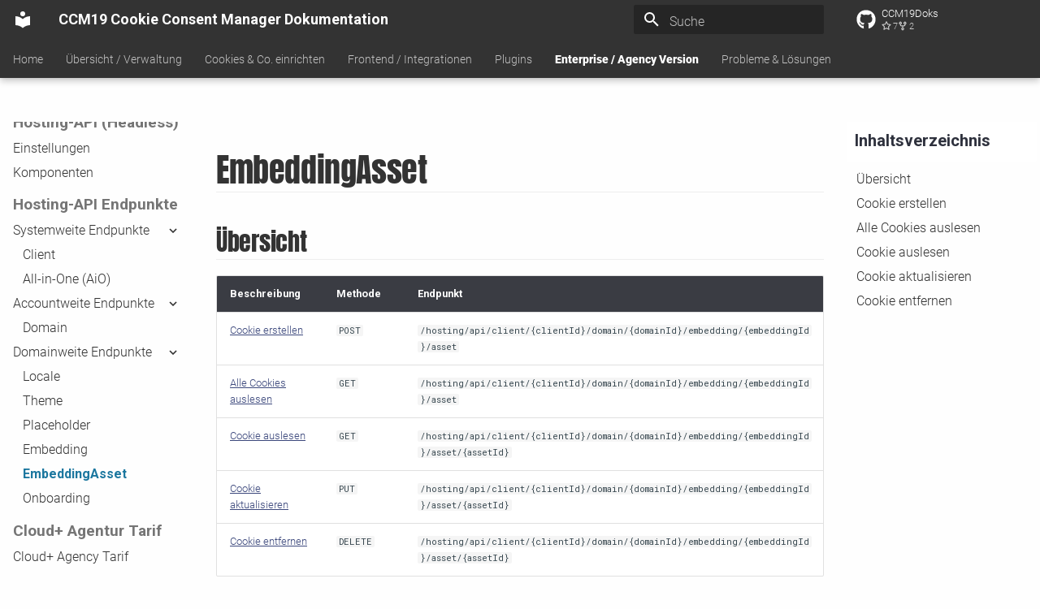

--- FILE ---
content_type: text/html
request_url: https://docs.ccm19.com/agency-version/hosting-api/endpoints/embedding-asset/
body_size: 9173
content:

<!DOCTYPE html>

<html class="no-js" lang="de">
<head>
<meta charset="utf-8"/>
<meta content="width=device-width,initial-scale=1" name="viewport"/>
<link href="../embedding/" rel="prev"/>
<link href="../onboarding/" rel="next"/>
<link href="../../../../assets/images/favicon.png" rel="icon"/>
<meta content="mkdocs-1.4.2, mkdocs-material-9.0.9" name="generator"/>
<title>EmbeddingAsset - CCM19 Cookie Consent Manager Dokumentation</title>
<link href="../../../../assets/stylesheets/main.0d440cfe.min.css" rel="stylesheet"/>
<link href="../../../../assets/stylesheets/palette.2505c338.min.css" rel="stylesheet"/>
<link crossorigin="" href="https://fonts.gstatic.com" rel="preconnect"/>
<link href="https://fonts.googleapis.com/css?family=Roboto:300,300i,400,400i,700,700i%7CRoboto+Mono:400,400i,700,700i&amp;display=fallback" rel="stylesheet"/>
<style>:root{--md-text-font:"Roboto";--md-code-font:"Roboto Mono"}</style>
<link href="../../../../stylesheets/extra.css" rel="stylesheet"/>
<link href="../../../../stylesheets/dracula.css" rel="stylesheet"/>
<script>__md_scope=new URL("../../../..",location),__md_hash=e=>[...e].reduce((e,_)=>(e<<5)-e+_.charCodeAt(0),0),__md_get=(e,_=localStorage,t=__md_scope)=>JSON.parse(_.getItem(t.pathname+"."+e)),__md_set=(e,_,t=localStorage,a=__md_scope)=>{try{t.setItem(a.pathname+"."+e,JSON.stringify(_))}catch(e){}}</script>
<link href="../../../../assets/stylesheets/glightbox.min.css" rel="stylesheet"/><style>
            html.glightbox-open { overflow: initial; height: 100%; }
            .gslide-title { margin-top: 0px; user-select: text; }
            .gslide-desc { color: #666; user-select: text; }
            .gslide-image img { background: white; }
            
                .gscrollbar-fixer { padding-right: 15px; }
                .gdesc-inner { font-size: 0.75rem; }
                body[data-md-color-scheme="slate"] .gdesc-inner { background: var(--md-default-bg-color);}
                body[data-md-color-scheme="slate"] .gslide-title { color: var(--md-default-fg-color);}
                body[data-md-color-scheme="slate"] .gslide-desc { color: var(--md-default-fg-color);}
                </style><script src="../../../../assets/javascripts/glightbox.min.js"></script></head>
<body data-md-color-accent="" data-md-color-primary="blue-grey" data-md-color-scheme="default" dir="ltr">
<input autocomplete="off" class="md-toggle" data-md-toggle="drawer" id="__drawer" type="checkbox"/>
<input autocomplete="off" class="md-toggle" data-md-toggle="search" id="__search" type="checkbox"/>
<label class="md-overlay" for="__drawer"></label>
<div data-md-component="skip">
<a class="md-skip" href="#embeddingasset">
          Zum Inhalt
        </a>
</div>
<div data-md-component="announce">
</div>
<header class="md-header md-header--lifted" data-md-component="header">
<nav aria-label="Kopfzeile" class="md-header__inner md-grid">
<a aria-label="CCM19 Cookie Consent Manager Dokumentation" class="md-header__button md-logo" data-md-component="logo" href="../../../.." title="CCM19 Cookie Consent Manager Dokumentation">
<svg viewbox="0 0 24 24" xmlns="http://www.w3.org/2000/svg"><path d="M12 8a3 3 0 0 0 3-3 3 3 0 0 0-3-3 3 3 0 0 0-3 3 3 3 0 0 0 3 3m0 3.54C9.64 9.35 6.5 8 3 8v11c3.5 0 6.64 1.35 9 3.54 2.36-2.19 5.5-3.54 9-3.54V8c-3.5 0-6.64 1.35-9 3.54Z"></path></svg>
</a>
<label class="md-header__button md-icon" for="__drawer">
<svg viewbox="0 0 24 24" xmlns="http://www.w3.org/2000/svg"><path d="M3 6h18v2H3V6m0 5h18v2H3v-2m0 5h18v2H3v-2Z"></path></svg>
</label>
<div class="md-header__title" data-md-component="header-title">
<div class="md-header__ellipsis">
<div class="md-header__topic">
<span class="md-ellipsis">
            CCM19 Cookie Consent Manager Dokumentation
          </span>
</div>
<div class="md-header__topic" data-md-component="header-topic">
<span class="md-ellipsis">
            
              EmbeddingAsset
            
          </span>
</div>
</div>
</div>
<label class="md-header__button md-icon" for="__search">
<svg viewbox="0 0 24 24" xmlns="http://www.w3.org/2000/svg"><path d="M9.5 3A6.5 6.5 0 0 1 16 9.5c0 1.61-.59 3.09-1.56 4.23l.27.27h.79l5 5-1.5 1.5-5-5v-.79l-.27-.27A6.516 6.516 0 0 1 9.5 16 6.5 6.5 0 0 1 3 9.5 6.5 6.5 0 0 1 9.5 3m0 2C7 5 5 7 5 9.5S7 14 9.5 14 14 12 14 9.5 12 5 9.5 5Z"></path></svg>
</label>
<div class="md-search" data-md-component="search" role="dialog">
<label class="md-search__overlay" for="__search"></label>
<div class="md-search__inner" role="search">
<form class="md-search__form" name="search">
<input aria-label="Suche" autocapitalize="off" autocomplete="off" autocorrect="off" class="md-search__input" data-md-component="search-query" name="query" placeholder="Suche" required="" spellcheck="false" type="text"/>
<label class="md-search__icon md-icon" for="__search">
<svg viewbox="0 0 24 24" xmlns="http://www.w3.org/2000/svg"><path d="M9.5 3A6.5 6.5 0 0 1 16 9.5c0 1.61-.59 3.09-1.56 4.23l.27.27h.79l5 5-1.5 1.5-5-5v-.79l-.27-.27A6.516 6.516 0 0 1 9.5 16 6.5 6.5 0 0 1 3 9.5 6.5 6.5 0 0 1 9.5 3m0 2C7 5 5 7 5 9.5S7 14 9.5 14 14 12 14 9.5 12 5 9.5 5Z"></path></svg>
<svg viewbox="0 0 24 24" xmlns="http://www.w3.org/2000/svg"><path d="M20 11v2H8l5.5 5.5-1.42 1.42L4.16 12l7.92-7.92L13.5 5.5 8 11h12Z"></path></svg>
</label>
<nav aria-label="Suche" class="md-search__options">
<button aria-label="Zurücksetzen" class="md-search__icon md-icon" tabindex="-1" title="Zurücksetzen" type="reset">
<svg viewbox="0 0 24 24" xmlns="http://www.w3.org/2000/svg"><path d="M19 6.41 17.59 5 12 10.59 6.41 5 5 6.41 10.59 12 5 17.59 6.41 19 12 13.41 17.59 19 19 17.59 13.41 12 19 6.41Z"></path></svg>
</button>
</nav>
</form>
<div class="md-search__output">
<div class="md-search__scrollwrap" data-md-scrollfix="">
<div class="md-search-result" data-md-component="search-result">
<div class="md-search-result__meta">
            Suche wird initialisiert
          </div>
<ol class="md-search-result__list" role="presentation"></ol>
</div>
</div>
</div>
</div>
</div>
<div class="md-header__source">
<a class="md-source" data-md-component="source" href="https://github.com/CCM19/ccm19doks" title="Zum Repository">
<div class="md-source__icon md-icon">
<svg viewbox="0 0 496 512" xmlns="http://www.w3.org/2000/svg"><!--! Font Awesome Free 6.2.1 by @fontawesome - https://fontawesome.com License - https://fontawesome.com/license/free (Icons: CC BY 4.0, Fonts: SIL OFL 1.1, Code: MIT License) Copyright 2022 Fonticons, Inc.--><path d="M165.9 397.4c0 2-2.3 3.6-5.2 3.6-3.3.3-5.6-1.3-5.6-3.6 0-2 2.3-3.6 5.2-3.6 3-.3 5.6 1.3 5.6 3.6zm-31.1-4.5c-.7 2 1.3 4.3 4.3 4.9 2.6 1 5.6 0 6.2-2s-1.3-4.3-4.3-5.2c-2.6-.7-5.5.3-6.2 2.3zm44.2-1.7c-2.9.7-4.9 2.6-4.6 4.9.3 2 2.9 3.3 5.9 2.6 2.9-.7 4.9-2.6 4.6-4.6-.3-1.9-3-3.2-5.9-2.9zM244.8 8C106.1 8 0 113.3 0 252c0 110.9 69.8 205.8 169.5 239.2 12.8 2.3 17.3-5.6 17.3-12.1 0-6.2-.3-40.4-.3-61.4 0 0-70 15-84.7-29.8 0 0-11.4-29.1-27.8-36.6 0 0-22.9-15.7 1.6-15.4 0 0 24.9 2 38.6 25.8 21.9 38.6 58.6 27.5 72.9 20.9 2.3-16 8.8-27.1 16-33.7-55.9-6.2-112.3-14.3-112.3-110.5 0-27.5 7.6-41.3 23.6-58.9-2.6-6.5-11.1-33.3 2.6-67.9 20.9-6.5 69 27 69 27 20-5.6 41.5-8.5 62.8-8.5s42.8 2.9 62.8 8.5c0 0 48.1-33.6 69-27 13.7 34.7 5.2 61.4 2.6 67.9 16 17.7 25.8 31.5 25.8 58.9 0 96.5-58.9 104.2-114.8 110.5 9.2 7.9 17 22.9 17 46.4 0 33.7-.3 75.4-.3 83.6 0 6.5 4.6 14.4 17.3 12.1C428.2 457.8 496 362.9 496 252 496 113.3 383.5 8 244.8 8zM97.2 352.9c-1.3 1-1 3.3.7 5.2 1.6 1.6 3.9 2.3 5.2 1 1.3-1 1-3.3-.7-5.2-1.6-1.6-3.9-2.3-5.2-1zm-10.8-8.1c-.7 1.3.3 2.9 2.3 3.9 1.6 1 3.6.7 4.3-.7.7-1.3-.3-2.9-2.3-3.9-2-.6-3.6-.3-4.3.7zm32.4 35.6c-1.6 1.3-1 4.3 1.3 6.2 2.3 2.3 5.2 2.6 6.5 1 1.3-1.3.7-4.3-1.3-6.2-2.2-2.3-5.2-2.6-6.5-1zm-11.4-14.7c-1.6 1-1.6 3.6 0 5.9 1.6 2.3 4.3 3.3 5.6 2.3 1.6-1.3 1.6-3.9 0-6.2-1.4-2.3-4-3.3-5.6-2z"></path></svg>
</div>
<div class="md-source__repository">
    CCM19Doks
  </div>
</a>
</div>
</nav>
<nav aria-label="Hauptnavigation" class="md-tabs" data-md-component="tabs">
<div class="md-tabs__inner md-grid">
<ul class="md-tabs__list">
<li class="md-tabs__item">
<a class="md-tabs__link" href="../../../..">
      Home
    </a>
</li>
<li class="md-tabs__item">
<a class="md-tabs__link" href="../../../../erste_schritte/registrierung/">
        Übersicht / Verwaltung
      </a>
</li>
<li class="md-tabs__item">
<a class="md-tabs__link" href="../../../../erste_schritte/onboarding-complete/">
        Cookies &amp; Co. einrichten
      </a>
</li>
<li class="md-tabs__item">
<a class="md-tabs__link" href="../../../../frontend/frontend/">
        Frontend / Integrationen
      </a>
</li>
<li class="md-tabs__item">
<a class="md-tabs__link" href="../../../../plugins/plugins/">
        Plugins
      </a>
</li>
<li class="md-tabs__item">
<a class="md-tabs__link md-tabs__link--active" href="../../../agency/">
        Enterprise / Agency Version
      </a>
</li>
<li class="md-tabs__item">
<a class="md-tabs__link" href="../../../../troubleshooting/probleme-und-loesungen/">
        Probleme &amp; Lösungen
      </a>
</li>
</ul>
</div>
</nav>
</header>
<div class="md-container" data-md-component="container">
<main class="md-main" data-md-component="main">
<div class="md-main__inner md-grid">
<div class="md-sidebar md-sidebar--primary" data-md-component="sidebar" data-md-type="navigation">
<div class="md-sidebar__scrollwrap">
<div class="md-sidebar__inner">
<nav aria-label="Navigation" class="md-nav md-nav--primary md-nav--lifted" data-md-level="0">
<label class="md-nav__title" for="__drawer">
<a aria-label="CCM19 Cookie Consent Manager Dokumentation" class="md-nav__button md-logo" data-md-component="logo" href="../../../.." title="CCM19 Cookie Consent Manager Dokumentation">
<svg viewbox="0 0 24 24" xmlns="http://www.w3.org/2000/svg"><path d="M12 8a3 3 0 0 0 3-3 3 3 0 0 0-3-3 3 3 0 0 0-3 3 3 3 0 0 0 3 3m0 3.54C9.64 9.35 6.5 8 3 8v11c3.5 0 6.64 1.35 9 3.54 2.36-2.19 5.5-3.54 9-3.54V8c-3.5 0-6.64 1.35-9 3.54Z"></path></svg>
</a>
    CCM19 Cookie Consent Manager Dokumentation
  </label>
<div class="md-nav__source">
<a class="md-source" data-md-component="source" href="https://github.com/CCM19/ccm19doks" title="Zum Repository">
<div class="md-source__icon md-icon">
<svg viewbox="0 0 496 512" xmlns="http://www.w3.org/2000/svg"><!--! Font Awesome Free 6.2.1 by @fontawesome - https://fontawesome.com License - https://fontawesome.com/license/free (Icons: CC BY 4.0, Fonts: SIL OFL 1.1, Code: MIT License) Copyright 2022 Fonticons, Inc.--><path d="M165.9 397.4c0 2-2.3 3.6-5.2 3.6-3.3.3-5.6-1.3-5.6-3.6 0-2 2.3-3.6 5.2-3.6 3-.3 5.6 1.3 5.6 3.6zm-31.1-4.5c-.7 2 1.3 4.3 4.3 4.9 2.6 1 5.6 0 6.2-2s-1.3-4.3-4.3-5.2c-2.6-.7-5.5.3-6.2 2.3zm44.2-1.7c-2.9.7-4.9 2.6-4.6 4.9.3 2 2.9 3.3 5.9 2.6 2.9-.7 4.9-2.6 4.6-4.6-.3-1.9-3-3.2-5.9-2.9zM244.8 8C106.1 8 0 113.3 0 252c0 110.9 69.8 205.8 169.5 239.2 12.8 2.3 17.3-5.6 17.3-12.1 0-6.2-.3-40.4-.3-61.4 0 0-70 15-84.7-29.8 0 0-11.4-29.1-27.8-36.6 0 0-22.9-15.7 1.6-15.4 0 0 24.9 2 38.6 25.8 21.9 38.6 58.6 27.5 72.9 20.9 2.3-16 8.8-27.1 16-33.7-55.9-6.2-112.3-14.3-112.3-110.5 0-27.5 7.6-41.3 23.6-58.9-2.6-6.5-11.1-33.3 2.6-67.9 20.9-6.5 69 27 69 27 20-5.6 41.5-8.5 62.8-8.5s42.8 2.9 62.8 8.5c0 0 48.1-33.6 69-27 13.7 34.7 5.2 61.4 2.6 67.9 16 17.7 25.8 31.5 25.8 58.9 0 96.5-58.9 104.2-114.8 110.5 9.2 7.9 17 22.9 17 46.4 0 33.7-.3 75.4-.3 83.6 0 6.5 4.6 14.4 17.3 12.1C428.2 457.8 496 362.9 496 252 496 113.3 383.5 8 244.8 8zM97.2 352.9c-1.3 1-1 3.3.7 5.2 1.6 1.6 3.9 2.3 5.2 1 1.3-1 1-3.3-.7-5.2-1.6-1.6-3.9-2.3-5.2-1zm-10.8-8.1c-.7 1.3.3 2.9 2.3 3.9 1.6 1 3.6.7 4.3-.7.7-1.3-.3-2.9-2.3-3.9-2-.6-3.6-.3-4.3.7zm32.4 35.6c-1.6 1.3-1 4.3 1.3 6.2 2.3 2.3 5.2 2.6 6.5 1 1.3-1.3.7-4.3-1.3-6.2-2.2-2.3-5.2-2.6-6.5-1zm-11.4-14.7c-1.6 1-1.6 3.6 0 5.9 1.6 2.3 4.3 3.3 5.6 2.3 1.6-1.3 1.6-3.9 0-6.2-1.4-2.3-4-3.3-5.6-2z"></path></svg>
</div>
<div class="md-source__repository">
    CCM19Doks
  </div>
</a>
</div>
<ul class="md-nav__list" data-md-scrollfix="">
<li class="md-nav__item">
<a class="md-nav__link" href="../../../..">
        Home
      </a>
</li>
<li class="md-nav__item md-nav__item--nested">
<input class="md-nav__toggle md-toggle md-toggle--indeterminate" id="__nav_2" type="checkbox"/>
<label class="md-nav__link" for="__nav_2" id="__nav_2_label" tabindex="0">
          Übersicht / Verwaltung
          <span class="md-nav__icon md-icon"></span>
</label>
<nav aria-expanded="false" aria-labelledby="__nav_2_label" class="md-nav" data-md-level="1">
<label class="md-nav__title" for="__nav_2">
<span class="md-nav__icon md-icon"></span>
          Übersicht / Verwaltung
        </label>
<ul class="md-nav__list" data-md-scrollfix="">
<li class="md-nav__item md-nav__item--section md-nav__item--nested">
<input class="md-nav__toggle md-toggle md-toggle--indeterminate" id="__nav_2_1" type="checkbox"/>
<label class="md-nav__link" for="__nav_2_1" id="__nav_2_1_label" tabindex="0">
          Erste Schritte
          <span class="md-nav__icon md-icon"></span>
</label>
<nav aria-expanded="false" aria-labelledby="__nav_2_1_label" class="md-nav" data-md-level="2">
<label class="md-nav__title" for="__nav_2_1">
<span class="md-nav__icon md-icon"></span>
          Erste Schritte
        </label>
<ul class="md-nav__list" data-md-scrollfix="">
<li class="md-nav__item">
<a class="md-nav__link" href="../../../../erste_schritte/registrierung/">
        Registrierung
      </a>
</li>
<li class="md-nav__item">
<a class="md-nav__link" href="../../../../erste_schritte/login-und-passwoerter/">
        CCM19 Login &amp; Passwörter
      </a>
</li>
</ul>
</nav>
</li>
<li class="md-nav__item md-nav__item--section md-nav__item--nested">
<input class="md-nav__toggle md-toggle md-toggle--indeterminate" id="__nav_2_2" type="checkbox"/>
<label class="md-nav__link" for="__nav_2_2" id="__nav_2_2_label" tabindex="0">
          Verwaltung
          <span class="md-nav__icon md-icon"></span>
</label>
<nav aria-expanded="false" aria-labelledby="__nav_2_2_label" class="md-nav" data-md-level="2">
<label class="md-nav__title" for="__nav_2_2">
<span class="md-nav__icon md-icon"></span>
          Verwaltung
        </label>
<ul class="md-nav__list" data-md-scrollfix="">
<li class="md-nav__item">
<a class="md-nav__link" href="../../../../verwaltung/domainverwaltung/">
        Domainverwaltung
      </a>
</li>
<li class="md-nav__item">
<a class="md-nav__link" href="../../../../verwaltung/tarife/">
        Tarife auswählen
      </a>
</li>
<li class="md-nav__item">
<a class="md-nav__link" href="../../../../verwaltung/theme-verwaltung/">
        Theme-Verwaltung
      </a>
</li>
<li class="md-nav__item">
<a class="md-nav__link" href="../../../../verwaltung/standardtexte/">
        Standardtexte
      </a>
</li>
<li class="md-nav__item">
<a class="md-nav__link" href="../../../../verwaltung/kontoeinstellungen/">
        Kontoeinstellungen
      </a>
</li>
<li class="md-nav__item">
<a class="md-nav__link" href="../../../../verwaltung/domainapi/">
        Domain-API
      </a>
</li>
<li class="md-nav__item">
<a class="md-nav__link" href="../../../../verwaltung/usersettings/">
        Verfügbare Einstellungen
      </a>
</li>
<li class="md-nav__item">
<a class="md-nav__link" href="../../../../verwaltung/crawler-ip-adressen/">
        Die Crawler IP Adressen
      </a>
</li>
</ul>
</nav>
</li>
<li class="md-nav__item md-nav__item--section md-nav__item--nested">
<input class="md-nav__toggle md-toggle md-toggle--indeterminate" id="__nav_2_3" type="checkbox"/>
<label class="md-nav__link" for="__nav_2_3" id="__nav_2_3_label" tabindex="0">
          Benutzer &amp; Gruppen
          <span class="md-nav__icon md-icon"></span>
</label>
<nav aria-expanded="false" aria-labelledby="__nav_2_3_label" class="md-nav" data-md-level="2">
<label class="md-nav__title" for="__nav_2_3">
<span class="md-nav__icon md-icon"></span>
          Benutzer &amp; Gruppen
        </label>
<ul class="md-nav__list" data-md-scrollfix="">
<li class="md-nav__item">
<a class="md-nav__link" href="../../../../verwaltung/user/">
        User-Verwaltung
      </a>
</li>
<li class="md-nav__item">
<a class="md-nav__link" href="../../../../verwaltung/gruppen/">
        Gruppenverwaltung
      </a>
</li>
</ul>
</nav>
</li>
<li class="md-nav__item md-nav__item--section md-nav__item--nested">
<input class="md-nav__toggle md-toggle md-toggle--indeterminate" id="__nav_2_4" type="checkbox"/>
<label class="md-nav__link" for="__nav_2_4" id="__nav_2_4_label" tabindex="0">
          Downloadversion
          <span class="md-nav__icon md-icon"></span>
</label>
<nav aria-expanded="false" aria-labelledby="__nav_2_4_label" class="md-nav" data-md-level="2">
<label class="md-nav__title" for="__nav_2_4">
<span class="md-nav__icon md-icon"></span>
          Downloadversion
        </label>
<ul class="md-nav__list" data-md-scrollfix="">
<li class="md-nav__item">
<a class="md-nav__link" href="../../../../erste_schritte/installation/">
        Installation der Download-Version
      </a>
</li>
<li class="md-nav__item">
<a class="md-nav__link" href="../../../../verwaltung/lizenzverwaltung/">
        Die Lizenzverwaltung
      </a>
</li>
<li class="md-nav__item">
<a class="md-nav__link" href="../../../../erste_schritte/upgrade_g2/">
        Upgrade Generation 2
      </a>
</li>
</ul>
</nav>
</li>
</ul>
</nav>
</li>
<li class="md-nav__item md-nav__item--nested">
<input class="md-nav__toggle md-toggle md-toggle--indeterminate" id="__nav_3" type="checkbox"/>
<label class="md-nav__link" for="__nav_3" id="__nav_3_label" tabindex="0">
          Cookies &amp; Co. einrichten
          <span class="md-nav__icon md-icon"></span>
</label>
<nav aria-expanded="false" aria-labelledby="__nav_3_label" class="md-nav" data-md-level="1">
<label class="md-nav__title" for="__nav_3">
<span class="md-nav__icon md-icon"></span>
          Cookies &amp; Co. einrichten
        </label>
<ul class="md-nav__list" data-md-scrollfix="">
<li class="md-nav__item md-nav__item--section md-nav__item--nested">
<input class="md-nav__toggle md-toggle md-toggle--indeterminate" id="__nav_3_1" type="checkbox"/>
<label class="md-nav__link" for="__nav_3_1" id="__nav_3_1_label" tabindex="0">
          Onboarding
          <span class="md-nav__icon md-icon"></span>
</label>
<nav aria-expanded="false" aria-labelledby="__nav_3_1_label" class="md-nav" data-md-level="2">
<label class="md-nav__title" for="__nav_3_1">
<span class="md-nav__icon md-icon"></span>
          Onboarding
        </label>
<ul class="md-nav__list" data-md-scrollfix="">
<li class="md-nav__item">
<a class="md-nav__link" href="../../../../erste_schritte/onboarding-complete/">
        Onboarding durchführen
      </a>
</li>
</ul>
</nav>
</li>
<li class="md-nav__item md-nav__item--section md-nav__item--nested">
<input class="md-nav__toggle md-toggle md-toggle--indeterminate" id="__nav_3_2" type="checkbox"/>
<label class="md-nav__link" for="__nav_3_2" id="__nav_3_2_label" tabindex="0">
          Cookies &amp; Einstellungen
          <span class="md-nav__icon md-icon"></span>
</label>
<nav aria-expanded="false" aria-labelledby="__nav_3_2_label" class="md-nav" data-md-level="2">
<label class="md-nav__title" for="__nav_3_2">
<span class="md-nav__icon md-icon"></span>
          Cookies &amp; Einstellungen
        </label>
<ul class="md-nav__list" data-md-scrollfix="">
<li class="md-nav__item">
<a class="md-nav__link" href="../../../../funktionen/dashboard/">
        Dashboard
      </a>
</li>
<li class="md-nav__item">
<a class="md-nav__link" href="../../../../funktionen/themes/">
        Themes einrichten und nutzen
      </a>
</li>
<li class="md-nav__item">
<a class="md-nav__link" href="../../../../funktionen/cookies-und-andere/">
        Cookies &amp; Einbindungen
      </a>
</li>
<li class="md-nav__item">
<a class="md-nav__link" href="../../../../funktionen/cookie-scanner/">
        Cookie Scanner
      </a>
</li>
<li class="md-nav__item">
<a class="md-nav__link" href="../../../../funktionen/pagecheck/">
        Permanent Crawler
      </a>
</li>
<li class="md-nav__item">
<a class="md-nav__link" href="../../../../funktionen/iab/">
        IAB-Framework (TCFv2.2)
      </a>
</li>
<li class="md-nav__item">
<a class="md-nav__link" href="../../../../funktionen/iframes/">
        Iframes blockieren
      </a>
</li>
<li class="md-nav__item">
<a class="md-nav__link" href="../../../../funktionen/cookietabelle/">
        Cookie-Erklärungs-Tabelle
      </a>
</li>
</ul>
</nav>
</li>
<li class="md-nav__item md-nav__item--section md-nav__item--nested">
<input class="md-nav__toggle md-toggle md-toggle--indeterminate" id="__nav_3_3" type="checkbox"/>
<label class="md-nav__link" for="__nav_3_3" id="__nav_3_3_label" tabindex="0">
          Texte &amp; Inhalte
          <span class="md-nav__icon md-icon"></span>
</label>
<nav aria-expanded="false" aria-labelledby="__nav_3_3_label" class="md-nav" data-md-level="2">
<label class="md-nav__title" for="__nav_3_3">
<span class="md-nav__icon md-icon"></span>
          Texte &amp; Inhalte
        </label>
<ul class="md-nav__list" data-md-scrollfix="">
<li class="md-nav__item">
<a class="md-nav__link" href="../../../../funktionen/uebersetzungen/">
        Übersetzungen / Texte
      </a>
</li>
<li class="md-nav__item">
<a class="md-nav__link" href="../../../../funktionen/impressum/">
        Impressum
      </a>
</li>
<li class="md-nav__item">
<a class="md-nav__link" href="../../../../funktionen/datenschutz/">
        Datenschutzerklärung
      </a>
</li>
<li class="md-nav__item">
<a class="md-nav__link" href="../../../../funktionen/barrierefreiheit/">
        Barrierefreiheit
      </a>
</li>
<li class="md-nav__item">
<a class="md-nav__link" href="../../../../funktionen/platzhalter/">
        Platzhalter
      </a>
</li>
</ul>
</nav>
</li>
<li class="md-nav__item md-nav__item--section md-nav__item--nested">
<input class="md-nav__toggle md-toggle md-toggle--indeterminate" id="__nav_3_4" type="checkbox"/>
<label class="md-nav__link" for="__nav_3_4" id="__nav_3_4_label" tabindex="0">
          Protokolle
          <span class="md-nav__icon md-icon"></span>
</label>
<nav aria-expanded="false" aria-labelledby="__nav_3_4_label" class="md-nav" data-md-level="2">
<label class="md-nav__title" for="__nav_3_4">
<span class="md-nav__icon md-icon"></span>
          Protokolle
        </label>
<ul class="md-nav__list" data-md-scrollfix="">
<li class="md-nav__item">
<a class="md-nav__link" href="../../../../logs/consent-protokoll/">
        Consent-Protokoll
      </a>
</li>
</ul>
</nav>
</li>
<li class="md-nav__item md-nav__item--section md-nav__item--nested">
<input class="md-nav__toggle md-toggle md-toggle--indeterminate" id="__nav_3_5" type="checkbox"/>
<label class="md-nav__link" for="__nav_3_5" id="__nav_3_5_label" tabindex="0">
          System &amp; Co.
          <span class="md-nav__icon md-icon"></span>
</label>
<nav aria-expanded="false" aria-labelledby="__nav_3_5_label" class="md-nav" data-md-level="2">
<label class="md-nav__title" for="__nav_3_5">
<span class="md-nav__icon md-icon"></span>
          System &amp; Co.
        </label>
<ul class="md-nav__list" data-md-scrollfix="">
<li class="md-nav__item">
<a class="md-nav__link" href="../../../../system-und-co/consent-speicherung/">
        Consent-Speicherung
      </a>
</li>
<li class="md-nav__item">
<a class="md-nav__link" href="../../../../system-und-co/verfuegbare-plugins/">
        Verfügbare Plugins
      </a>
</li>
<li class="md-nav__item">
<a class="md-nav__link" href="../../../../system-und-co/dev-einstellungen/">
        Developer-Einstellungen
      </a>
</li>
</ul>
</nav>
</li>
<li class="md-nav__item md-nav__item--section md-nav__item--nested">
<input class="md-nav__toggle md-toggle md-toggle--indeterminate" id="__nav_3_6" type="checkbox"/>
<label class="md-nav__link" for="__nav_3_6" id="__nav_3_6_label" tabindex="0">
          Downloadversion
          <span class="md-nav__icon md-icon"></span>
</label>
<nav aria-expanded="false" aria-labelledby="__nav_3_6_label" class="md-nav" data-md-level="2">
<label class="md-nav__title" for="__nav_3_6">
<span class="md-nav__icon md-icon"></span>
          Downloadversion
        </label>
<ul class="md-nav__list" data-md-scrollfix="">
<li class="md-nav__item">
<a class="md-nav__link" href="../../../../system-und-co/caching/">
        Caching
      </a>
</li>
<li class="md-nav__item">
<a class="md-nav__link" href="../../../../system-und-co/netzwerk/">
        Netzwerk / Proxy Einstellungen
      </a>
</li>
<li class="md-nav__item">
<a class="md-nav__link" href="../../../../system-und-co/update/">
        Updates
      </a>
</li>
<li class="md-nav__item">
<a class="md-nav__link" href="../../../../system-und-co/email/">
        E-Mail-Einstellungen
      </a>
</li>
<li class="md-nav__item">
<a class="md-nav__link" href="../../../../logs/system-protokoll/">
        System-Log / Protokoll
      </a>
</li>
</ul>
</nav>
</li>
</ul>
</nav>
</li>
<li class="md-nav__item md-nav__item--nested">
<input class="md-nav__toggle md-toggle md-toggle--indeterminate" id="__nav_4" type="checkbox"/>
<label class="md-nav__link" for="__nav_4" id="__nav_4_label" tabindex="0">
          Frontend / Integrationen
          <span class="md-nav__icon md-icon"></span>
</label>
<nav aria-expanded="false" aria-labelledby="__nav_4_label" class="md-nav" data-md-level="1">
<label class="md-nav__title" for="__nav_4">
<span class="md-nav__icon md-icon"></span>
          Frontend / Integrationen
        </label>
<ul class="md-nav__list" data-md-scrollfix="">
<li class="md-nav__item md-nav__item--section md-nav__item--nested">
<input class="md-nav__toggle md-toggle md-toggle--indeterminate" id="__nav_4_1" type="checkbox"/>
<label class="md-nav__link" for="__nav_4_1" id="__nav_4_1_label" tabindex="0">
          Frontend / Webseite
          <span class="md-nav__icon md-icon"></span>
</label>
<nav aria-expanded="false" aria-labelledby="__nav_4_1_label" class="md-nav" data-md-level="2">
<label class="md-nav__title" for="__nav_4_1">
<span class="md-nav__icon md-icon"></span>
          Frontend / Webseite
        </label>
<ul class="md-nav__list" data-md-scrollfix="">
<li class="md-nav__item">
<a class="md-nav__link" href="../../../../frontend/frontend/">
        Frontend Widgets
      </a>
</li>
<li class="md-nav__item">
<a class="md-nav__link" href="../../../../frontend/frontend-einbindung/">
        CCM19 Integrationsvarianten
      </a>
</li>
<li class="md-nav__item">
<a class="md-nav__link" href="../../../../frontend/frontend-einbindung3/">
        Integration Typ 3 - Beispiel Google Adsense
      </a>
</li>
<li class="md-nav__item">
<a class="md-nav__link" href="../../../../frontend/google-consent-mode-v2/">
        Wie aktiviere ich den Google Consent Mode V2?
      </a>
</li>
<li class="md-nav__item">
<a class="md-nav__link" href="../../../../frontend/css-anpassungen/">
        CSS-Anpassungen 
      </a>
</li>
</ul>
</nav>
</li>
<li class="md-nav__item md-nav__item--section md-nav__item--nested">
<input class="md-nav__toggle md-toggle md-toggle--indeterminate" id="__nav_4_2" type="checkbox"/>
<label class="md-nav__link" for="__nav_4_2" id="__nav_4_2_label" tabindex="0">
          CMS / Shop Integrationen
          <span class="md-nav__icon md-icon"></span>
</label>
<nav aria-expanded="false" aria-labelledby="__nav_4_2_label" class="md-nav" data-md-level="2">
<label class="md-nav__title" for="__nav_4_2">
<span class="md-nav__icon md-icon"></span>
          CMS / Shop Integrationen
        </label>
<ul class="md-nav__list" data-md-scrollfix="">
<li class="md-nav__item">
<a class="md-nav__link" href="../../../../integrationen/ccm19-standard/">
        Basis / Standard Integration
      </a>
</li>
<li class="md-nav__item">
<a class="md-nav__link" href="../../../../integrationen/ccm19-shopware-5/">
        Shopware 5
      </a>
</li>
<li class="md-nav__item">
<a class="md-nav__link" href="../../../../integrationen/ccm19-shopware-6/">
        Shopware 6
      </a>
</li>
<li class="md-nav__item">
<a class="md-nav__link" href="../../../../integrationen/ccm19-shpfy/">
        Shopify
      </a>
</li>
<li class="md-nav__item">
<a class="md-nav__link" href="../../../../integrationen/ccm19-wordpress/">
        WordPress
      </a>
</li>
<li class="md-nav__item">
<a class="md-nav__link" href="../../../../integrationen/ccm19-wix/">
        Wix
      </a>
</li>
<li class="md-nav__item">
<a class="md-nav__link" href="../../../../integrationen/ccm19-magento/">
        Magento
      </a>
</li>
<li class="md-nav__item">
<a class="md-nav__link" href="../../../../integrationen/ccm19-typo3/">
        TYPO3
      </a>
</li>
<li class="md-nav__item">
<a class="md-nav__link" href="../../../../integrationen/ccm19-contao/">
        Contao
      </a>
</li>
<li class="md-nav__item">
<a class="md-nav__link" href="../../../../integrationen/ccm19-joomla/">
        Joomla
      </a>
</li>
<li class="md-nav__item">
<a class="md-nav__link" href="../../../../integrationen/etracker/">
        Hybrides Tracking mit eTracker richtig einrichten
      </a>
</li>
<li class="md-nav__item">
<a class="md-nav__link" href="../../../../integrationen/ccm19-drupal/">
        Drupal
      </a>
</li>
<li class="md-nav__item">
<a class="md-nav__link" href="../../../../integrationen/ccm19-jimdo/">
        Jimdo
      </a>
</li>
<li class="md-nav__item">
<a class="md-nav__link" href="../../../../integrationen/ccm19-IONOS%20Baukasten/">
        IONOS-Baukasten
      </a>
</li>
<li class="md-nav__item">
<a class="md-nav__link" href="../../../../integrationen/ccm19-Strato%20epages/">
        Strato epages
      </a>
</li>
<li class="md-nav__item">
<a class="md-nav__link" href="../../../../integrationen/ccm19-gambio/">
        Gambio
      </a>
</li>
<li class="md-nav__item">
<a class="md-nav__link" href="../../../../integrationen/ccm19-nopcommerce/">
        nopcommerce
      </a>
</li>
<li class="md-nav__item">
<a class="md-nav__link" href="../../../../integrationen/ccm19-OXID%20eShop/">
        OXID eShop
      </a>
</li>
<li class="md-nav__item">
<a class="md-nav__link" href="../../../../integrationen/ccm19-squarespace/">
        Squarespace
      </a>
</li>
</ul>
</nav>
</li>
<li class="md-nav__item md-nav__item--section md-nav__item--nested">
<input class="md-nav__toggle md-toggle md-toggle--indeterminate" id="__nav_4_3" type="checkbox"/>
<label class="md-nav__link" for="__nav_4_3" id="__nav_4_3_label" tabindex="0">
          API &amp; Co.
          <span class="md-nav__icon md-icon"></span>
</label>
<nav aria-expanded="false" aria-labelledby="__nav_4_3_label" class="md-nav" data-md-level="2">
<label class="md-nav__title" for="__nav_4_3">
<span class="md-nav__icon md-icon"></span>
          API &amp; Co.
        </label>
<ul class="md-nav__list" data-md-scrollfix="">
<li class="md-nav__item">
<a class="md-nav__link" href="../../../../api/javascript-apis/">
        Javascript-APIs
      </a>
</li>
<li class="md-nav__item">
<a class="md-nav__link" href="../../../../api/google-tag-manager/">
        Google Tag Manager
      </a>
</li>
<li class="md-nav__item">
<a class="md-nav__link" href="../../../../api/general_api/">
        Domain API / General API
      </a>
</li>
</ul>
</nav>
</li>
<li class="md-nav__item md-nav__item--section md-nav__item--nested">
<input class="md-nav__toggle md-toggle md-toggle--indeterminate" id="__nav_4_4" type="checkbox"/>
<label class="md-nav__link" for="__nav_4_4" id="__nav_4_4_label" tabindex="0">
          Technik &amp; Server
          <span class="md-nav__icon md-icon"></span>
</label>
<nav aria-expanded="false" aria-labelledby="__nav_4_4_label" class="md-nav" data-md-level="2">
<label class="md-nav__title" for="__nav_4_4">
<span class="md-nav__icon md-icon"></span>
          Technik &amp; Server
        </label>
<ul class="md-nav__list" data-md-scrollfix="">
<li class="md-nav__item">
<a class="md-nav__link" href="../../../../api/technik/">
        Verwendete Technik
      </a>
</li>
</ul>
</nav>
</li>
<li class="md-nav__item md-nav__item--section md-nav__item--nested">
<input class="md-nav__toggle md-toggle md-toggle--indeterminate" id="__nav_4_5" type="checkbox"/>
<label class="md-nav__link" for="__nav_4_5" id="__nav_4_5_label" tabindex="0">
          App-Integration
          <span class="md-nav__icon md-icon"></span>
</label>
<nav aria-expanded="false" aria-labelledby="__nav_4_5_label" class="md-nav" data-md-level="2">
<label class="md-nav__title" for="__nav_4_5">
<span class="md-nav__icon md-icon"></span>
          App-Integration
        </label>
<ul class="md-nav__list" data-md-scrollfix="">
<li class="md-nav__item">
<a class="md-nav__link" href="../../../../integrationen/app-integration/">
        App integration
      </a>
</li>
</ul>
</nav>
</li>
</ul>
</nav>
</li>
<li class="md-nav__item md-nav__item--nested">
<input class="md-nav__toggle md-toggle md-toggle--indeterminate" id="__nav_5" type="checkbox"/>
<label class="md-nav__link" for="__nav_5" id="__nav_5_label" tabindex="0">
          Plugins
          <span class="md-nav__icon md-icon"></span>
</label>
<nav aria-expanded="false" aria-labelledby="__nav_5_label" class="md-nav" data-md-level="1">
<label class="md-nav__title" for="__nav_5">
<span class="md-nav__icon md-icon"></span>
          Plugins
        </label>
<ul class="md-nav__list" data-md-scrollfix="">
<li class="md-nav__item md-nav__item--section md-nav__item--nested">
<input class="md-nav__toggle md-toggle md-toggle--indeterminate" id="__nav_5_1" type="checkbox"/>
<label class="md-nav__link" for="__nav_5_1" id="__nav_5_1_label" tabindex="0">
          Plugins
          <span class="md-nav__icon md-icon"></span>
</label>
<nav aria-expanded="false" aria-labelledby="__nav_5_1_label" class="md-nav" data-md-level="2">
<label class="md-nav__title" for="__nav_5_1">
<span class="md-nav__icon md-icon"></span>
          Plugins
        </label>
<ul class="md-nav__list" data-md-scrollfix="">
<li class="md-nav__item">
<a class="md-nav__link" href="../../../../plugins/plugins/">
        Plugins im CCM19
      </a>
</li>
<li class="md-nav__item">
<a class="md-nav__link" href="../../../../plugins/erweiterte_statistik/">
        Erweiterte Statistik
      </a>
</li>
<li class="md-nav__item">
<a class="md-nav__link" href="../../../../plugins/abtests/">
        A/B Tests
      </a>
</li>
<li class="md-nav__item">
<a class="md-nav__link" href="../../../../plugins/importexport/">
        Import / Export Plugin
      </a>
</li>
<li class="md-nav__item">
<a class="md-nav__link" href="../../../../plugins/2fa/">
        2-Faktor-Authentifizierung
      </a>
</li>
<li class="md-nav__item">
<a class="md-nav__link" href="../../../../plugins/skripte-platzhalter/">
        Skripte-Platzhalter
      </a>
</li>
</ul>
</nav>
</li>
<li class="md-nav__item md-nav__item--section md-nav__item--nested">
<input class="md-nav__toggle md-toggle md-toggle--indeterminate" id="__nav_5_2" type="checkbox"/>
<label class="md-nav__link" for="__nav_5_2" id="__nav_5_2_label" tabindex="0">
          Plugins programmieren
          <span class="md-nav__icon md-icon"></span>
</label>
<nav aria-expanded="false" aria-labelledby="__nav_5_2_label" class="md-nav" data-md-level="2">
<label class="md-nav__title" for="__nav_5_2">
<span class="md-nav__icon md-icon"></span>
          Plugins programmieren
        </label>
<ul class="md-nav__list" data-md-scrollfix="">
<li class="md-nav__item">
<a class="md-nav__link" href="../../../../plugins/programmieren/plugins_programmieren/">
        CCM19-Plugins
      </a>
</li>
</ul>
</nav>
</li>
</ul>
</nav>
</li>
<li class="md-nav__item md-nav__item--active md-nav__item--nested">
<input checked="" class="md-nav__toggle md-toggle" id="__nav_6" type="checkbox"/>
<label class="md-nav__link" for="__nav_6" id="__nav_6_label" tabindex="0">
          Enterprise / Agency Version
          <span class="md-nav__icon md-icon"></span>
</label>
<nav aria-expanded="true" aria-labelledby="__nav_6_label" class="md-nav" data-md-level="1">
<label class="md-nav__title" for="__nav_6">
<span class="md-nav__icon md-icon"></span>
          Enterprise / Agency Version
        </label>
<ul class="md-nav__list" data-md-scrollfix="">
<li class="md-nav__item md-nav__item--section md-nav__item--nested">
<input class="md-nav__toggle md-toggle md-toggle--indeterminate" id="__nav_6_1" type="checkbox"/>
<label class="md-nav__link" for="__nav_6_1" id="__nav_6_1_label" tabindex="0">
          Enterprise Funktionen
          <span class="md-nav__icon md-icon"></span>
</label>
<nav aria-expanded="false" aria-labelledby="__nav_6_1_label" class="md-nav" data-md-level="2">
<label class="md-nav__title" for="__nav_6_1">
<span class="md-nav__icon md-icon"></span>
          Enterprise Funktionen
        </label>
<ul class="md-nav__list" data-md-scrollfix="">
<li class="md-nav__item">
<a class="md-nav__link" href="../../../agency/">
        Enterprise / Agency Version
      </a>
</li>
<li class="md-nav__item">
<a class="md-nav__link" href="../../../kunden/">
        Kunden
      </a>
</li>
<li class="md-nav__item">
<a class="md-nav__link" href="../../../einbettungsvorlagen/">
        Einbettungsvorlagen
      </a>
</li>
<li class="md-nav__item">
<a class="md-nav__link" href="../../../standardtexte_ueberschreiben/">
        Standardtexte überschreiben
      </a>
</li>
<li class="md-nav__item">
<a class="md-nav__link" href="../../../themes/">
        Themes
      </a>
</li>
<li class="md-nav__item">
<a class="md-nav__link" href="../../../managers/">
        Manager-Verwaltung
      </a>
</li>
<li class="md-nav__item">
<a class="md-nav__link" href="../../../email/">
        E-Mail
      </a>
</li>
<li class="md-nav__item">
<a class="md-nav__link" href="../../../sprachverwaltung/">
        Die CCM19 Sprachverwaltung Backend
      </a>
</li>
<li class="md-nav__item">
<a class="md-nav__link" href="../../../pluginmanager/">
        Pluginmanager
      </a>
</li>
<li class="md-nav__item">
<a class="md-nav__link" href="../../../ccm19_cluster/">
        CCM19 im Cluster - Hochverfügbar
      </a>
</li>
</ul>
</nav>
</li>
<li class="md-nav__item md-nav__item--section md-nav__item--nested">
<input class="md-nav__toggle md-toggle md-toggle--indeterminate" id="__nav_6_2" type="checkbox"/>
<label class="md-nav__link" for="__nav_6_2" id="__nav_6_2_label" tabindex="0">
          Whitelabel Einstellungen
          <span class="md-nav__icon md-icon"></span>
</label>
<nav aria-expanded="false" aria-labelledby="__nav_6_2_label" class="md-nav" data-md-level="2">
<label class="md-nav__title" for="__nav_6_2">
<span class="md-nav__icon md-icon"></span>
          Whitelabel Einstellungen
        </label>
<ul class="md-nav__list" data-md-scrollfix="">
<li class="md-nav__item">
<a class="md-nav__link" href="../../../einstellungen/">
        NoLabel-Einstellungen
      </a>
</li>
<li class="md-nav__item">
<a class="md-nav__link" href="../../../einstellungen_layout/">
        Layout &amp; CSS
      </a>
</li>
<li class="md-nav__item">
<a class="md-nav__link" href="../../../einstellungen_content/">
        Content &amp; Text
      </a>
</li>
</ul>
</nav>
</li>
<li class="md-nav__item md-nav__item--section md-nav__item--nested">
<input class="md-nav__toggle md-toggle md-toggle--indeterminate" id="__nav_6_3" type="checkbox"/>
<label class="md-nav__link" for="__nav_6_3" id="__nav_6_3_label" tabindex="0">
          Hosting-API (Headless)
          <span class="md-nav__icon md-icon"></span>
</label>
<nav aria-expanded="false" aria-labelledby="__nav_6_3_label" class="md-nav" data-md-level="2">
<label class="md-nav__title" for="__nav_6_3">
<span class="md-nav__icon md-icon"></span>
          Hosting-API (Headless)
        </label>
<ul class="md-nav__list" data-md-scrollfix="">
<li class="md-nav__item">
<a class="md-nav__link" href="../../settings/">
        Einstellungen
      </a>
</li>
<li class="md-nav__item">
<a class="md-nav__link" href="../../components/">
        Komponenten
      </a>
</li>
</ul>
</nav>
</li>
<li class="md-nav__item md-nav__item--active md-nav__item--section md-nav__item--nested">
<input checked="" class="md-nav__toggle md-toggle" id="__nav_6_4" type="checkbox"/>
<label class="md-nav__link" for="__nav_6_4" id="__nav_6_4_label" tabindex="0">
          Hosting-API Endpunkte
          <span class="md-nav__icon md-icon"></span>
</label>
<nav aria-expanded="true" aria-labelledby="__nav_6_4_label" class="md-nav" data-md-level="2">
<label class="md-nav__title" for="__nav_6_4">
<span class="md-nav__icon md-icon"></span>
          Hosting-API Endpunkte
        </label>
<ul class="md-nav__list" data-md-scrollfix="">
<li class="md-nav__item md-nav__item--nested">
<input class="md-nav__toggle md-toggle md-toggle--indeterminate" id="__nav_6_4_1" type="checkbox"/>
<label class="md-nav__link" for="__nav_6_4_1" id="__nav_6_4_1_label" tabindex="0">
          Systemweite Endpunkte
          <span class="md-nav__icon md-icon"></span>
</label>
<nav aria-expanded="false" aria-labelledby="__nav_6_4_1_label" class="md-nav" data-md-level="3">
<label class="md-nav__title" for="__nav_6_4_1">
<span class="md-nav__icon md-icon"></span>
          Systemweite Endpunkte
        </label>
<ul class="md-nav__list" data-md-scrollfix="">
<li class="md-nav__item">
<a class="md-nav__link" href="../client/">
        Client
      </a>
</li>
<li class="md-nav__item">
<a class="md-nav__link" href="../aio/">
        All-in-One (AiO)
      </a>
</li>
</ul>
</nav>
</li>
<li class="md-nav__item md-nav__item--nested">
<input class="md-nav__toggle md-toggle md-toggle--indeterminate" id="__nav_6_4_2" type="checkbox"/>
<label class="md-nav__link" for="__nav_6_4_2" id="__nav_6_4_2_label" tabindex="0">
          Accountweite Endpunkte
          <span class="md-nav__icon md-icon"></span>
</label>
<nav aria-expanded="false" aria-labelledby="__nav_6_4_2_label" class="md-nav" data-md-level="3">
<label class="md-nav__title" for="__nav_6_4_2">
<span class="md-nav__icon md-icon"></span>
          Accountweite Endpunkte
        </label>
<ul class="md-nav__list" data-md-scrollfix="">
<li class="md-nav__item">
<a class="md-nav__link" href="../domain/">
        Domain
      </a>
</li>
</ul>
</nav>
</li>
<li class="md-nav__item md-nav__item--active md-nav__item--nested">
<input checked="" class="md-nav__toggle md-toggle" id="__nav_6_4_3" type="checkbox"/>
<label class="md-nav__link" for="__nav_6_4_3" id="__nav_6_4_3_label" tabindex="0">
          Domainweite Endpunkte
          <span class="md-nav__icon md-icon"></span>
</label>
<nav aria-expanded="true" aria-labelledby="__nav_6_4_3_label" class="md-nav" data-md-level="3">
<label class="md-nav__title" for="__nav_6_4_3">
<span class="md-nav__icon md-icon"></span>
          Domainweite Endpunkte
        </label>
<ul class="md-nav__list" data-md-scrollfix="">
<li class="md-nav__item">
<a class="md-nav__link" href="../locale/">
        Locale
      </a>
</li>
<li class="md-nav__item">
<a class="md-nav__link" href="../theme/">
        Theme
      </a>
</li>
<li class="md-nav__item">
<a class="md-nav__link" href="../placeholder/">
        Placeholder
      </a>
</li>
<li class="md-nav__item">
<a class="md-nav__link" href="../embedding/">
        Embedding
      </a>
</li>
<li class="md-nav__item md-nav__item--active">
<input class="md-nav__toggle md-toggle" id="__toc" type="checkbox"/>
<label class="md-nav__link md-nav__link--active" for="__toc">
          EmbeddingAsset
          <span class="md-nav__icon md-icon"></span>
</label>
<a class="md-nav__link md-nav__link--active" href="./">
        EmbeddingAsset
      </a>
<nav aria-label="Inhaltsverzeichnis" class="md-nav md-nav--secondary">
<label class="md-nav__title" for="__toc">
<span class="md-nav__icon md-icon"></span>
      Inhaltsverzeichnis
    </label>
<ul class="md-nav__list" data-md-component="toc" data-md-scrollfix="">
<li class="md-nav__item">
<a class="md-nav__link" href="#ubersicht">
    Übersicht
  </a>
</li>
<li class="md-nav__item">
<a class="md-nav__link" href="#create-embedding-asset">
    Cookie erstellen
  </a>
</li>
<li class="md-nav__item">
<a class="md-nav__link" href="#read-all-embedding-assets">
    Alle Cookies auslesen
  </a>
</li>
<li class="md-nav__item">
<a class="md-nav__link" href="#read-embedding-asset">
    Cookie auslesen
  </a>
</li>
<li class="md-nav__item">
<a class="md-nav__link" href="#update-embedding-asset">
    Cookie aktualisieren
  </a>
</li>
<li class="md-nav__item">
<a class="md-nav__link" href="#delete-embedding-asset">
    Cookie entfernen
  </a>
</li>
</ul>
</nav>
</li>
<li class="md-nav__item">
<a class="md-nav__link" href="../onboarding/">
        Onboarding
      </a>
</li>
</ul>
</nav>
</li>
</ul>
</nav>
</li>
<li class="md-nav__item md-nav__item--section md-nav__item--nested">
<input class="md-nav__toggle md-toggle md-toggle--indeterminate" id="__nav_6_5" type="checkbox"/>
<label class="md-nav__link" for="__nav_6_5" id="__nav_6_5_label" tabindex="0">
          Cloud+ Agentur Tarif
          <span class="md-nav__icon md-icon"></span>
</label>
<nav aria-expanded="false" aria-labelledby="__nav_6_5_label" class="md-nav" data-md-level="2">
<label class="md-nav__title" for="__nav_6_5">
<span class="md-nav__icon md-icon"></span>
          Cloud+ Agentur Tarif
        </label>
<ul class="md-nav__list" data-md-scrollfix="">
<li class="md-nav__item">
<a class="md-nav__link" href="../../../../cloudplus/cloudplus-tarif/">
        Cloud+ Agency Tarif
      </a>
</li>
</ul>
</nav>
</li>
</ul>
</nav>
</li>
<li class="md-nav__item md-nav__item--nested">
<input class="md-nav__toggle md-toggle md-toggle--indeterminate" id="__nav_7" type="checkbox"/>
<label class="md-nav__link" for="__nav_7" id="__nav_7_label" tabindex="0">
          Probleme &amp; Lösungen
          <span class="md-nav__icon md-icon"></span>
</label>
<nav aria-expanded="false" aria-labelledby="__nav_7_label" class="md-nav" data-md-level="1">
<label class="md-nav__title" for="__nav_7">
<span class="md-nav__icon md-icon"></span>
          Probleme &amp; Lösungen
        </label>
<ul class="md-nav__list" data-md-scrollfix="">
<li class="md-nav__item md-nav__item--section md-nav__item--nested">
<input class="md-nav__toggle md-toggle md-toggle--indeterminate" id="__nav_7_1" type="checkbox"/>
<label class="md-nav__link" for="__nav_7_1" id="__nav_7_1_label" tabindex="0">
          Probleme &amp; Lösungen
          <span class="md-nav__icon md-icon"></span>
</label>
<nav aria-expanded="false" aria-labelledby="__nav_7_1_label" class="md-nav" data-md-level="2">
<label class="md-nav__title" for="__nav_7_1">
<span class="md-nav__icon md-icon"></span>
          Probleme &amp; Lösungen
        </label>
<ul class="md-nav__list" data-md-scrollfix="">
<li class="md-nav__item">
<a class="md-nav__link" href="../../../../troubleshooting/probleme-und-loesungen/">
        Übersicht der Themen
      </a>
</li>
<li class="md-nav__item">
<a class="md-nav__link" href="../../../../troubleshooting/banner-wird-nicht-angezeigt/">
        Widget/Cookie-Banner wird nicht angezeigt
      </a>
</li>
<li class="md-nav__item">
<a class="md-nav__link" href="../../../../troubleshooting/einstellungsicon/">
        Das Einstellungsicon unten links stört mich, kann ich das ändern/entfernen?
      </a>
</li>
<li class="md-nav__item">
<a class="md-nav__link" href="../../../../troubleshooting/funktionsproblem/">
        Eine Funktion auf meiner Webseite arbeitet nicht mehr korrekt, seit ich CCM19 einsetze
      </a>
</li>
<li class="md-nav__item">
<a class="md-nav__link" href="../../../../troubleshooting/iframes-blockieren/">
        Youtube-Videos und andere Iframes werden auf meiner Seite nicht blockiert
      </a>
</li>
<li class="md-nav__item">
<a class="md-nav__link" href="../../../../troubleshooting/themeaenderungen/">
        Meine Änderungen am Theme werden auf meiner Seite nicht angezeigt
      </a>
</li>
<li class="md-nav__item">
<a class="md-nav__link" href="../../../../troubleshooting/banner-impressum-ds/">
        Das Banner wird auf der Seite Impressum/Datenschutz nicht angezeigt
      </a>
</li>
<li class="md-nav__item">
<a class="md-nav__link" href="../../../../troubleshooting/permanent-crawler/">
        Was mache ich mit den Ergebnissen des Permanent Crawlers?
      </a>
</li>
<li class="md-nav__item">
<a class="md-nav__link" href="../../../../troubleshooting/document-write/">
        Nach dem Akzeptieren der Cookies wird nur noch eine weiße Seite angezeigt
      </a>
</li>
<li class="md-nav__item">
<a class="md-nav__link" href="../../../../troubleshooting/recaptcha/">
        Google reCAPTCHA datenschutzkonform und funktional einbinden – Schritt für Schritt
      </a>
</li>
<li class="md-nav__item">
<a class="md-nav__link" href="../../../../troubleshooting/ccm19-bot-ausschliessen/">
        Der Crawler von CCM19 taucht in meinen Analytics-Daten auf
      </a>
</li>
<li class="md-nav__item">
<a class="md-nav__link" href="../../../../troubleshooting/bot-traffic/">
        Wie behandelt CCM19 Bot-Traffic?
      </a>
</li>
<li class="md-nav__item">
<a class="md-nav__link" href="../../../../troubleshooting/wprocket-ccm19/">
        CCM19 wird in Wordpress mit aktiviertem WP-Rocket nicht angezeigt
      </a>
</li>
<li class="md-nav__item">
<a class="md-nav__link" href="../../../../troubleshooting/pagespeed/">
        Informationen zu CCM19 im Hinblick auf Google Pagespeed
      </a>
</li>
<li class="md-nav__item">
<a class="md-nav__link" href="../../../../troubleshooting/nonces-statt-sri/">
        Warum setzen wir auf Nonces statt auf Subresource Integrity (SRI) für CCM19?
      </a>
</li>
</ul>
</nav>
</li>
</ul>
</nav>
</li>
</ul>
</nav>
</div>
</div>
</div>
<div class="md-sidebar md-sidebar--secondary" data-md-component="sidebar" data-md-type="toc">
<div class="md-sidebar__scrollwrap">
<div class="md-sidebar__inner">
<nav aria-label="Inhaltsverzeichnis" class="md-nav md-nav--secondary">
<label class="md-nav__title" for="__toc">
<span class="md-nav__icon md-icon"></span>
      Inhaltsverzeichnis
    </label>
<ul class="md-nav__list" data-md-component="toc" data-md-scrollfix="">
<li class="md-nav__item">
<a class="md-nav__link" href="#ubersicht">
    Übersicht
  </a>
</li>
<li class="md-nav__item">
<a class="md-nav__link" href="#create-embedding-asset">
    Cookie erstellen
  </a>
</li>
<li class="md-nav__item">
<a class="md-nav__link" href="#read-all-embedding-assets">
    Alle Cookies auslesen
  </a>
</li>
<li class="md-nav__item">
<a class="md-nav__link" href="#read-embedding-asset">
    Cookie auslesen
  </a>
</li>
<li class="md-nav__item">
<a class="md-nav__link" href="#update-embedding-asset">
    Cookie aktualisieren
  </a>
</li>
<li class="md-nav__item">
<a class="md-nav__link" href="#delete-embedding-asset">
    Cookie entfernen
  </a>
</li>
</ul>
</nav>
</div>
</div>
</div>
<div class="md-content" data-md-component="content">
<article class="md-content__inner md-typeset">
<h1 id="embeddingasset">EmbeddingAsset</h1>
<h2 id="ubersicht">Übersicht</h2>
<table>
<thead>
<tr>
<th>Beschreibung</th>
<th>Methode</th>
<th>Endpunkt</th>
</tr>
</thead>
<tbody>
<tr>
<td><a href="#create-embedding-asset">Cookie erstellen</a></td>
<td><code>POST</code></td>
<td><code>/hosting/api/client/{clientId}/domain/{domainId}/embedding/{embeddingId}/asset</code></td>
</tr>
<tr>
<td><a href="#read-all-embedding-assets">Alle Cookies auslesen</a></td>
<td><code>GET</code></td>
<td><code>/hosting/api/client/{clientId}/domain/{domainId}/embedding/{embeddingId}/asset</code></td>
</tr>
<tr>
<td><a href="#read-embedding-asset">Cookie auslesen</a></td>
<td><code>GET</code></td>
<td><code>/hosting/api/client/{clientId}/domain/{domainId}/embedding/{embeddingId}/asset/{assetId}</code></td>
</tr>
<tr>
<td><a href="#update-embedding-asset">Cookie aktualisieren</a></td>
<td><code>PUT</code></td>
<td><code>/hosting/api/client/{clientId}/domain/{domainId}/embedding/{embeddingId}/asset/{assetId}</code></td>
</tr>
<tr>
<td><a href="#delete-embedding-asset">Cookie entfernen</a></td>
<td><code>DELETE</code></td>
<td><code>/hosting/api/client/{clientId}/domain/{domainId}/embedding/{embeddingId}/asset/{assetId}</code></td>
</tr>
</tbody>
</table>
<h2 id="create-embedding-asset">Cookie erstellen</h2>
<p><strong>Endpunkt:</strong> <code>/hosting/api/client/{clientId}/domain/{domainId}/embedding/{embeddingId}/asset</code></p>
<p><strong>Methode:</strong> <code>POST</code></p>
<p><strong>Query:</strong></p>
<ul>
<li><code>{clientId}</code>: <em>string</em> – Die ID eines CCM19-Kundenkontos</li>
<li><code>{domainId}</code>: <em>string</em> – Die ID einer Domain, die in dem Kundenkonto vorhanden ist</li>
<li><code>{embeddingId}</code>: <em>string</em> – Die ID einer Einbindung, die in der Domain vorhanden ist</li>
</ul>
<p><strong>Payload:</strong> <a href="../../components/#embedding-asset">EmbeddingAsset</a></p>
<p><strong>Response:</strong></p>
<ul>
<li><code>201</code> – Ressource erfolgreich erzeugt</li>
<li><a href="../../components/#embedding-asset">EmbeddingAsset</a></li>
<li><code>400</code> – Ungültige oder fehlende Eigenschaften</li>
</ul>
<h2 id="read-all-embedding-assets">Alle Cookies auslesen</h2>
<p><strong>Endpunkt:</strong> <code>/hosting/api/client/{clientId}/domain/{domainId}/embedding/{embeddingId}/asset</code></p>
<p><strong>Methode:</strong> <code>GET</code></p>
<p><strong>Query:</strong></p>
<ul>
<li><code>{clientId}</code>: <em>string</em> – Die ID eines CCM19-Kundenkontos</li>
<li><code>{domainId}</code>: <em>string</em> – Die ID einer Domain, die in dem Kundenkonto vorhanden ist</li>
<li><code>{embeddingId}</code>: <em>string</em> – Die ID einer Einbindung, die in der Domain vorhanden ist</li>
</ul>
<p><strong>Response:</strong></p>
<ul>
<li><code>200</code> – Erfolg</li>
<li><a href="../../components/#embedding-asset">EmbeddingAsset</a>[]</li>
</ul>
<h2 id="read-embedding-asset">Cookie auslesen</h2>
<p><strong>Endpunkt:</strong> <code>/hosting/api/client/{clientId}/domain/{domainId}/embedding/{embeddingId}/asset/{assetId}</code></p>
<p><strong>Methode:</strong> <code>GET</code></p>
<p><strong>Query:</strong></p>
<ul>
<li><code>{clientId}</code>: <em>string</em> – Die ID eines CCM19-Kundenkontos</li>
<li><code>{domainId}</code>: <em>string</em> – Die ID einer Domain, die in dem Kundenkonto vorhanden ist</li>
<li><code>{embeddingId}</code>: <em>string</em> – Die ID einer Einbindung, die in der Domain vorhanden ist</li>
<li><code>{assetId}</code>: <em>string</em> – Die ID der zu behandelnden Ressource</li>
</ul>
<p><strong>Response:</strong></p>
<ul>
<li><code>200</code> – Erfolg</li>
<li><a href="../../components/#embedding-asset">EmbeddingAsset</a></li>
<li><code>404</code> – Ressource nicht gefunden</li>
</ul>
<h2 id="update-embedding-asset">Cookie aktualisieren</h2>
<p><strong>Endpunkt:</strong> <code>/hosting/api/client/{clientId}/domain/{domainId}/embedding/{embeddingId}/asset/{assetId}</code></p>
<p><strong>Methode:</strong> <code>PUT</code></p>
<p><strong>Query:</strong></p>
<ul>
<li><code>{clientId}</code>: <em>string</em> – Die ID eines CCM19-Kundenkontos</li>
<li><code>{domainId}</code>: <em>string</em> – Die ID einer Domain, die in dem Kundenkonto vorhanden ist</li>
<li><code>{embeddingId}</code>: <em>string</em> – Die ID einer Einbindung, die in der Domain vorhanden ist</li>
<li><code>{assetId}</code>: <em>string</em> – Die ID der zu behandelnden Ressource</li>
</ul>
<p><strong>Payload:</strong> <a href="../../components/#embedding-asset">EmbeddingAsset</a></p>
<p><strong>Response:</strong></p>
<ul>
<li><code>200</code> – Erfolg</li>
<li><a href="../../components/#embedding-asset">EmbeddingAsset</a></li>
<li><code>400</code> – Ungültige oder fehlende Eigenschaften</li>
<li><code>404</code> – Ressource nicht gefunden</li>
</ul>
<h2 id="delete-embedding-asset">Cookie entfernen</h2>
<p><strong>Endpunkt:</strong> <code>/hosting/api/client/{clientId}/domain/{domainId}/embedding/{embeddingId}/asset/{assetId}</code></p>
<p><strong>Methode:</strong> <code>DELETE</code></p>
<p><strong>Query:</strong></p>
<ul>
<li><code>{clientId}</code>: <em>string</em> – Die ID eines CCM19-Kundenkontos</li>
<li><code>{domainId}</code>: <em>string</em> – Die ID einer Domain, die in dem Kundenkonto vorhanden ist</li>
<li><code>{embeddingId}</code>: <em>string</em> – Die ID einer Einbindung, die in der Domain vorhanden ist</li>
<li><code>{assetId}</code>: <em>string</em> – Die ID der zu behandelnden Ressource</li>
</ul>
<p><strong>Response:</strong></p>
<ul>
<li><code>204</code> – Ressource erfolgreich gelöscht</li>
<li><code>404</code> – Ressource nicht gefunden</li>
</ul>
</article>
</div>
</div>
<a class="md-top md-icon" data-md-component="top" hidden="" href="#">
<svg viewbox="0 0 24 24" xmlns="http://www.w3.org/2000/svg"><path d="M13 20h-2V8l-5.5 5.5-1.42-1.42L12 4.16l7.92 7.92-1.42 1.42L13 8v12Z"></path></svg>
            Zurück zum Seitenanfang
          </a>
</main>
<footer class="md-footer">
<div class="md-footer-nav">
<nav aria-label="" class="md-footer-nav__inner md-grid">
<a class="md-footer-nav__link md-footer-nav__link--prev" href="../embedding/" rel="prev" title="Embedding">
<div class="md-footer-nav__button md-icon">
<svg viewbox="0 0 24 24" xmlns="http://www.w3.org/2000/svg"><path d="M20 11v2H8l5.5 5.5-1.42 1.42L4.16 12l7.92-7.92L13.5 5.5 8 11h12Z"></path></svg>
</div>
                Embedding
            </a>
<a class="md-footer-nav__link md-footer-nav__link--next" href="../onboarding/" rel="next" title="Onboarding">
<div class="md-ellipsis">
                Onboarding <div class="md-footer-nav__button navbtnright md-icon"><svg viewbox="0 0 24 24" xmlns="http://www.w3.org/2000/svg"><path d="M4 11v2h12l-5.5 5.5 1.42 1.42L19.84 12l-7.92-7.92L10.5 5.5 16 11H4Z"></path></svg></div>
</div>
</a>
</nav>
</div>
<div class="md-footer-meta md-typeset">
<div class="md-footer-meta__inner md-grid">
<div class="md-footer-copyright">
<div>
                    Made with
                    <a href="https://squidfunk.github.io/mkdocs-material/" rel="noopener" target="_blank">
                        Material for MkDocs
                    </a>
<a href="https://www.ccm19.de/" style="margin-left:20px;" target="_blank">Cookie Consent Tool
                        CCM19</a> Dokumentation
                    <a href="https://www.ccm19.de/impressum.html" style="margin-left:20px;" target="_blank">Impressum</a>
<a href="https://www.ccm19.de/datenschutzerklaerung.html" style="margin-left:20px;" target="_blank">Datenschutzerklärung</a>
<a href="https://docs.ccm19.com">Deutsch</a>
<a href="https://docs-en.ccm19.com">English</a>
<a href="https://docs-es.ccm19.com">Español</a>
</div>
<!-- Matomo -->
<script>
                    var _paq = window._paq = window._paq || [];
                    /* tracker methods like "setCustomDimension" should be called before "trackPageView" */
                    _paq.push(["disableCookies"]);
                    _paq.push(['trackPageView']);
                    _paq.push(['enableLinkTracking']);
                    (function() {
                        var u="//analytics.papoo-service.de/";
                        _paq.push(['setTrackerUrl', u+'matomo.php']);
                        _paq.push(['setSiteId', '5']);
                        var d=document, g=d.createElement('script'), s=d.getElementsByTagName('script')[0];
                        g.async=true; g.src=u+'matomo.js'; s.parentNode.insertBefore(g,s);
                    })();
                </script>
<noscript><p><img alt="" referrerpolicy="no-referrer-when-downgrade" src="//analytics.papoo-service.de/matomo.php?idsite=5&amp;rec=1" style="border:0;"/></p></noscript>
<!-- End Matomo Code -->
</div>
<div class="md-social">
</div>
</div>
</div>
</footer>
</div>
<div class="md-dialog" data-md-component="dialog">
<div class="md-dialog__inner md-typeset"></div>
</div>
<script id="__config" type="application/json">{"base": "../../../..", "features": ["navigation.tabs", "navigation.tabs.sticky", "navigation.sections", "navigation.expand", "navigation.instant", "navigation.top", "navigation.tracking"], "search": "../../../../assets/javascripts/workers/search.db81ec45.min.js", "translations": {"clipboard.copied": "In Zwischenablage kopiert", "clipboard.copy": "In Zwischenablage kopieren", "search.result.more.one": "1 weiteres Suchergebnis auf dieser Seite", "search.result.more.other": "# weitere Suchergebnisse auf dieser Seite", "search.result.none": "Keine Suchergebnisse", "search.result.one": "1 Suchergebnis", "search.result.other": "# Suchergebnisse", "search.result.placeholder": "Suchbegriff eingeben", "search.result.term.missing": "Es fehlt", "select.version": "Version ausw\u00e4hlen"}}</script>
<script src="../../../../assets/javascripts/bundle.a00a7c5e.min.js"></script>
<script src="../../../../javascripts/highlight.js"></script>
<script src="../../../../javascripts/config.js"></script>
<script>document$.subscribe(() => {const lightbox = GLightbox({"touchNavigation": true, "loop": false, "zoomable": true, "draggable": true, "openEffect": "zoom", "closeEffect": "zoom", "slideEffect": "slide"});})</script></body>
</html>

--- FILE ---
content_type: text/css
request_url: https://docs.ccm19.com/stylesheets/extra.css
body_size: 928
content:
@font-face {
	font-family: "Anton";
	font-display: swap;
	src: url("./Anton/Anton-Regular.ttf");
}

@font-face {
	font-family: "Roboto";
	font-display: swap;
	font-style: normal;
	font-weight: 400;
	src: url("./Roboto/Roboto-Light.ttf");
}
@font-face {
	font-family: "Roboto";
	font-display: swap;
	font-style: normal;
	font-weight: 300;
	src: url("./Roboto/Roboto-Light.ttf");
}
@font-face {
	font-family: "Roboto";
	font-display: swap;
	font-style: normal;
	font-weight: 200;
	src: url("./Roboto/Roboto-Light.ttf");
}
@font-face {
	font-family: "Roboto";
	font-display: swap;
	font-style: normal;
	font-weight: 100;
	src: url("./Roboto/Roboto-Thin.ttf");
}
@font-face {
	font-family: "Roboto";
	font-display: swap;
	font-style: normal;
	font-weight: 600;
	src: url("./Roboto/Roboto-Black.ttf");
}
.md-tabs__link--active {
	font-weight: 600;
}
.md-header {
	background-color:#333333;
}
.md-tabs {
	background-color:#333333;
}
@media screen and (max-width: 76.1875em) {
	.md-nav--primary .md-nav__title[for=__drawer] {
		background-color: #333333 !important;
	}
	.md-nav--primary .md-nav__title {
		background-color: #333333 !important;
		color:#fff !important;
	}
}
@media screen and (max-width: 59.9375em) {
	.md-nav__source {
		background-color: #333333 !important;
	}
	.md-tabs__link {
		font-size: .75rem;
	}
}
@media screen and (min-width: 59.9375em) {
	.md-nav--lifted > .md-nav__list > .md-nav__item--active > .md-nav__link {
		display: none;
	}

	.md-nav__item--section > .md-nav__link {
		font-size: 19px !important;
	}
}
.md-typeset table:not([class]) th {
	background-color:#3a3c43 !important;
	color:#fff !important;
}
body {
	font-family: "Roboto",sans-serif;
	font-weight: 300;
	font-size: .9rem;
	line-height: 2rem !important;
	color: #333;
	background: #fefefe;
}
h1 {
	font-family: "Anton" !important;
	font-weight: 400;
	color: #333 !important;
	font-size: 2rem !important;
	margin-bottom: 20px !important;
	border-bottom: 1px solid #eee;
}
h2 {
	font-family: "Anton" !important;
	font-size: 1.5rem !important;
	margin-top:2rem !important;

	border-bottom: 1px solid #eee;
}
h3 {
	font-family: "Anton" !important;
	font-size: 1.3rem !important;

	border-bottom: 1px solid #eee;
}
h4 {
	font-family: "Anton" !important;
	font-size: 1.2rem !important;
	font-weight: 400 !important;
}
p {
	font-size: .8rem !important;
}
.md-content__inner p {
	line-height: 1.4rem;
}
h1.md-search-result__title,
h2.md-search-result__title {
	font-family: "Roboto",sans-serif !important;;
	font-size:1.2rem !important;
	margin-bottom: 5px !important;
}
.md-search-result__article h1.md-search-result__title{
	font-family: "Roboto",sans-serif !important;;
	font-size:.8rem !important;
	margin-bottom: 1px !important;
}
.md-search-result__teaser {
	font-family: "Roboto",sans-serif !important;;
	font-size: 14px !important;
}
.md-nav__link {
	font-size: 16px !important;
}

.md-content__inner img {
	box-shadow: 0 0.2rem 0.5rem rgba(0,0,0,.05), 0 0 0.05rem rgba(0,0,0,.1);
}
.md-grid {
	max-width: 68rem;
}
.md-content {
	padding-bottom: 200px;
}

.md-nav__title {
	font-size: 1rem;
	padding: 10px;
	color: #2e313d;
	padding-bottom: 5px;
	margin-bottom: 20px;
}
.md-typeset blockquote {
	padding:10px;
	padding-right:20px;
	padding-left: .6rem;
	border-left: 10px solid #2e313d !important;
	background:#efefef;
	color:#000;
	font-size: .9rem;
	font-weight: 400;
	margin-bottom: 30px;
	border-right: 3px solid #ccc !important;
}
.md-typeset a {
	color: #3c487c;
	word-break: break-word;
	text-decoration: underline;
}
.md-typeset blockquote a {
	color: #3c487c;
	word-break: break-word;
	text-decoration: none;
}
@media screen and (max-width: 1024px) {
	.md-content__inner p {
		font-size: .78rem !important;
	}
	.md-nav__source {
		display:none;
	}
}
.md-typeset pre>code {
	background-color: #333333 !important;
	color:#efefef !important;
}
.md-nav__item .md-nav__link--active {
	color: #1c779f;
	font-weight: bold;
}
.md-nav__item .md-nav__link--active {
	color: #1c779f;
	font-weight: bold;
}
.md-footer-nav__button
{
	width: 30px;
	float: left;
	padding-top: 10px;
	padding-right: 20px;

}
.md-footer-nav__link--next{
float: right;
}
.navbtnright {
	float: right;
}
.md-typeset {
	-webkit-print-color-adjust: exact;
	color-adjust: exact;
	font-size: 0.8rem;
	line-height: 1.6;
	margin-top: 0px;
	padding-top: 50px;
}
.md-search-result h1,
.md-search-result h2,
h1.md-search-result__title,
h2.md-search-result__title {
	font-family: "Roboto",sans-serif !important;;
	font-size:1.2rem !important;
	margin-bottom: 5px !important;
}
.md-search-result__article h1.md-search-result__title{
	font-family: "Roboto",sans-serif !important;;
	font-size:.8rem !important;
	margin-bottom: 1px !important;
}
.md-search-result__teaser {
	font-family: "Roboto",sans-serif !important;;
	font-size: 14px !important;
}
.md-search-result .md-search-result__article {
	padding-top:20px;
}
.md-search-result .md-search-result__article h1,
.md-search-result .md-search-result__article h2,
.md-search-result .md-search-result__article h3 {
	font-family: "Roboto",sans-serif !important;;
	font-size:1.2rem !important;
	margin-bottom: 0px !important;
	margin-top: 10px !important;
	font-weight: 400;
	text-decoration: none;
	border: 0px;
	line-height: 1;
}
strong {
	font-weight: bold !important;
}

--- FILE ---
content_type: text/css
request_url: https://docs.ccm19.com/stylesheets/dracula.css
body_size: 229
content:
.hljs {
    display: block;
    overflow-x: auto;
    padding: .5em;
    color: #abb2bf;
    background: #282c34
}

.hljs-comment, .hljs-quote {
    color: #5c6370;
    font-style: italic
}

.hljs-doctag, .hljs-formula, .hljs-keyword {
    color: #c678dd
}

.hljs-deletion, .hljs-name, .hljs-section, .hljs-selector-tag, .hljs-subst {
    color: #e06c75
}

.hljs-literal {
    color: #56b6c2
}

.hljs-addition, .hljs-attribute, .hljs-meta-string, .hljs-regexp, .hljs-string {
    color: #98c379
}

.hljs-built_in, .hljs-class .hljs-title {
    color: #e6c07b
}

.hljs-attr, .hljs-number, .hljs-selector-attr, .hljs-selector-class, .hljs-selector-pseudo, .hljs-template-variable, .hljs-type, .hljs-variable {
    color: #d19a66
}

.hljs-bullet, .hljs-link, .hljs-meta, .hljs-selector-id, .hljs-symbol, .hljs-title {
    color: #61aeee
}

.hljs-emphasis {
    font-style: italic
}

.hljs-strong {
    font-weight: 700
}

.hljs-link {
    text-decoration: underline
}
.highlight .p {
    color: #d3d3d3;
}
.highlight .o, .highlight .ow {
    color: #d3d3d3;
}.highlight .na, .highlight .nv, .highlight .vc, .highlight .vg, .highlight .vi {
     color: #42cbd3;
 }

--- FILE ---
content_type: text/javascript
request_url: https://docs.ccm19.com/javascripts/config.js
body_size: -149
content:
hljs.initHighlighting();
console.log("running");


--- FILE ---
content_type: application/xml
request_url: https://docs.ccm19.com/sitemap.xml
body_size: 121
content:
<?xml version="1.0" encoding="UTF-8"?>
<urlset xmlns="http://www.sitemaps.org/schemas/sitemap/0.9">
    <url>
         <loc>None</loc>
         <lastmod>2025-12-27</lastmod>
         <changefreq>daily</changefreq>
    </url>
    <url>
         <loc>None</loc>
         <lastmod>2025-12-27</lastmod>
         <changefreq>daily</changefreq>
    </url>
    <url>
         <loc>None</loc>
         <lastmod>2025-12-27</lastmod>
         <changefreq>daily</changefreq>
    </url>
    <url>
         <loc>None</loc>
         <lastmod>2025-12-27</lastmod>
         <changefreq>daily</changefreq>
    </url>
    <url>
         <loc>None</loc>
         <lastmod>2025-12-27</lastmod>
         <changefreq>daily</changefreq>
    </url>
    <url>
         <loc>None</loc>
         <lastmod>2025-12-27</lastmod>
         <changefreq>daily</changefreq>
    </url>
    <url>
         <loc>None</loc>
         <lastmod>2025-12-27</lastmod>
         <changefreq>daily</changefreq>
    </url>
    <url>
         <loc>None</loc>
         <lastmod>2025-12-27</lastmod>
         <changefreq>daily</changefreq>
    </url>
    <url>
         <loc>None</loc>
         <lastmod>2025-12-27</lastmod>
         <changefreq>daily</changefreq>
    </url>
    <url>
         <loc>None</loc>
         <lastmod>2025-12-27</lastmod>
         <changefreq>daily</changefreq>
    </url>
    <url>
         <loc>None</loc>
         <lastmod>2025-12-27</lastmod>
         <changefreq>daily</changefreq>
    </url>
    <url>
         <loc>None</loc>
         <lastmod>2025-12-27</lastmod>
         <changefreq>daily</changefreq>
    </url>
    <url>
         <loc>None</loc>
         <lastmod>2025-12-27</lastmod>
         <changefreq>daily</changefreq>
    </url>
    <url>
         <loc>None</loc>
         <lastmod>2025-12-27</lastmod>
         <changefreq>daily</changefreq>
    </url>
    <url>
         <loc>None</loc>
         <lastmod>2025-12-27</lastmod>
         <changefreq>daily</changefreq>
    </url>
    <url>
         <loc>None</loc>
         <lastmod>2025-12-27</lastmod>
         <changefreq>daily</changefreq>
    </url>
    <url>
         <loc>None</loc>
         <lastmod>2025-12-27</lastmod>
         <changefreq>daily</changefreq>
    </url>
    <url>
         <loc>None</loc>
         <lastmod>2025-12-27</lastmod>
         <changefreq>daily</changefreq>
    </url>
    <url>
         <loc>None</loc>
         <lastmod>2025-12-27</lastmod>
         <changefreq>daily</changefreq>
    </url>
    <url>
         <loc>None</loc>
         <lastmod>2025-12-27</lastmod>
         <changefreq>daily</changefreq>
    </url>
    <url>
         <loc>None</loc>
         <lastmod>2025-12-27</lastmod>
         <changefreq>daily</changefreq>
    </url>
    <url>
         <loc>None</loc>
         <lastmod>2025-12-27</lastmod>
         <changefreq>daily</changefreq>
    </url>
    <url>
         <loc>None</loc>
         <lastmod>2025-12-27</lastmod>
         <changefreq>daily</changefreq>
    </url>
    <url>
         <loc>None</loc>
         <lastmod>2025-12-27</lastmod>
         <changefreq>daily</changefreq>
    </url>
    <url>
         <loc>None</loc>
         <lastmod>2025-12-27</lastmod>
         <changefreq>daily</changefreq>
    </url>
    <url>
         <loc>None</loc>
         <lastmod>2025-12-27</lastmod>
         <changefreq>daily</changefreq>
    </url>
    <url>
         <loc>None</loc>
         <lastmod>2025-12-27</lastmod>
         <changefreq>daily</changefreq>
    </url>
    <url>
         <loc>None</loc>
         <lastmod>2025-12-27</lastmod>
         <changefreq>daily</changefreq>
    </url>
    <url>
         <loc>None</loc>
         <lastmod>2025-12-27</lastmod>
         <changefreq>daily</changefreq>
    </url>
    <url>
         <loc>None</loc>
         <lastmod>2025-12-27</lastmod>
         <changefreq>daily</changefreq>
    </url>
    <url>
         <loc>None</loc>
         <lastmod>2025-12-27</lastmod>
         <changefreq>daily</changefreq>
    </url>
    <url>
         <loc>None</loc>
         <lastmod>2025-12-27</lastmod>
         <changefreq>daily</changefreq>
    </url>
    <url>
         <loc>None</loc>
         <lastmod>2025-12-27</lastmod>
         <changefreq>daily</changefreq>
    </url>
    <url>
         <loc>None</loc>
         <lastmod>2025-12-27</lastmod>
         <changefreq>daily</changefreq>
    </url>
    <url>
         <loc>None</loc>
         <lastmod>2025-12-27</lastmod>
         <changefreq>daily</changefreq>
    </url>
    <url>
         <loc>None</loc>
         <lastmod>2025-12-27</lastmod>
         <changefreq>daily</changefreq>
    </url>
    <url>
         <loc>None</loc>
         <lastmod>2025-12-27</lastmod>
         <changefreq>daily</changefreq>
    </url>
    <url>
         <loc>None</loc>
         <lastmod>2025-12-27</lastmod>
         <changefreq>daily</changefreq>
    </url>
    <url>
         <loc>None</loc>
         <lastmod>2025-12-27</lastmod>
         <changefreq>daily</changefreq>
    </url>
    <url>
         <loc>None</loc>
         <lastmod>2025-12-27</lastmod>
         <changefreq>daily</changefreq>
    </url>
    <url>
         <loc>None</loc>
         <lastmod>2025-12-27</lastmod>
         <changefreq>daily</changefreq>
    </url>
    <url>
         <loc>None</loc>
         <lastmod>2025-12-27</lastmod>
         <changefreq>daily</changefreq>
    </url>
    <url>
         <loc>None</loc>
         <lastmod>2025-12-27</lastmod>
         <changefreq>daily</changefreq>
    </url>
    <url>
         <loc>None</loc>
         <lastmod>2025-12-27</lastmod>
         <changefreq>daily</changefreq>
    </url>
    <url>
         <loc>None</loc>
         <lastmod>2025-12-27</lastmod>
         <changefreq>daily</changefreq>
    </url>
    <url>
         <loc>None</loc>
         <lastmod>2025-12-27</lastmod>
         <changefreq>daily</changefreq>
    </url>
    <url>
         <loc>None</loc>
         <lastmod>2025-12-27</lastmod>
         <changefreq>daily</changefreq>
    </url>
    <url>
         <loc>None</loc>
         <lastmod>2025-12-27</lastmod>
         <changefreq>daily</changefreq>
    </url>
    <url>
         <loc>None</loc>
         <lastmod>2025-12-27</lastmod>
         <changefreq>daily</changefreq>
    </url>
    <url>
         <loc>None</loc>
         <lastmod>2025-12-27</lastmod>
         <changefreq>daily</changefreq>
    </url>
    <url>
         <loc>None</loc>
         <lastmod>2025-12-27</lastmod>
         <changefreq>daily</changefreq>
    </url>
    <url>
         <loc>None</loc>
         <lastmod>2025-12-27</lastmod>
         <changefreq>daily</changefreq>
    </url>
    <url>
         <loc>None</loc>
         <lastmod>2025-12-27</lastmod>
         <changefreq>daily</changefreq>
    </url>
    <url>
         <loc>None</loc>
         <lastmod>2025-12-27</lastmod>
         <changefreq>daily</changefreq>
    </url>
    <url>
         <loc>None</loc>
         <lastmod>2025-12-27</lastmod>
         <changefreq>daily</changefreq>
    </url>
    <url>
         <loc>None</loc>
         <lastmod>2025-12-27</lastmod>
         <changefreq>daily</changefreq>
    </url>
    <url>
         <loc>None</loc>
         <lastmod>2025-12-27</lastmod>
         <changefreq>daily</changefreq>
    </url>
    <url>
         <loc>None</loc>
         <lastmod>2025-12-27</lastmod>
         <changefreq>daily</changefreq>
    </url>
    <url>
         <loc>None</loc>
         <lastmod>2025-12-27</lastmod>
         <changefreq>daily</changefreq>
    </url>
    <url>
         <loc>None</loc>
         <lastmod>2025-12-27</lastmod>
         <changefreq>daily</changefreq>
    </url>
    <url>
         <loc>None</loc>
         <lastmod>2025-12-27</lastmod>
         <changefreq>daily</changefreq>
    </url>
    <url>
         <loc>None</loc>
         <lastmod>2025-12-27</lastmod>
         <changefreq>daily</changefreq>
    </url>
    <url>
         <loc>None</loc>
         <lastmod>2025-12-27</lastmod>
         <changefreq>daily</changefreq>
    </url>
    <url>
         <loc>None</loc>
         <lastmod>2025-12-27</lastmod>
         <changefreq>daily</changefreq>
    </url>
    <url>
         <loc>None</loc>
         <lastmod>2025-12-27</lastmod>
         <changefreq>daily</changefreq>
    </url>
    <url>
         <loc>None</loc>
         <lastmod>2025-12-27</lastmod>
         <changefreq>daily</changefreq>
    </url>
    <url>
         <loc>None</loc>
         <lastmod>2025-12-27</lastmod>
         <changefreq>daily</changefreq>
    </url>
    <url>
         <loc>None</loc>
         <lastmod>2025-12-27</lastmod>
         <changefreq>daily</changefreq>
    </url>
    <url>
         <loc>None</loc>
         <lastmod>2025-12-27</lastmod>
         <changefreq>daily</changefreq>
    </url>
    <url>
         <loc>None</loc>
         <lastmod>2025-12-27</lastmod>
         <changefreq>daily</changefreq>
    </url>
    <url>
         <loc>None</loc>
         <lastmod>2025-12-27</lastmod>
         <changefreq>daily</changefreq>
    </url>
    <url>
         <loc>None</loc>
         <lastmod>2025-12-27</lastmod>
         <changefreq>daily</changefreq>
    </url>
    <url>
         <loc>None</loc>
         <lastmod>2025-12-27</lastmod>
         <changefreq>daily</changefreq>
    </url>
    <url>
         <loc>None</loc>
         <lastmod>2025-12-27</lastmod>
         <changefreq>daily</changefreq>
    </url>
    <url>
         <loc>None</loc>
         <lastmod>2025-12-27</lastmod>
         <changefreq>daily</changefreq>
    </url>
    <url>
         <loc>None</loc>
         <lastmod>2025-12-27</lastmod>
         <changefreq>daily</changefreq>
    </url>
    <url>
         <loc>None</loc>
         <lastmod>2025-12-27</lastmod>
         <changefreq>daily</changefreq>
    </url>
    <url>
         <loc>None</loc>
         <lastmod>2025-12-27</lastmod>
         <changefreq>daily</changefreq>
    </url>
    <url>
         <loc>None</loc>
         <lastmod>2025-12-27</lastmod>
         <changefreq>daily</changefreq>
    </url>
    <url>
         <loc>None</loc>
         <lastmod>2025-12-27</lastmod>
         <changefreq>daily</changefreq>
    </url>
    <url>
         <loc>None</loc>
         <lastmod>2025-12-27</lastmod>
         <changefreq>daily</changefreq>
    </url>
    <url>
         <loc>None</loc>
         <lastmod>2025-12-27</lastmod>
         <changefreq>daily</changefreq>
    </url>
    <url>
         <loc>None</loc>
         <lastmod>2025-12-27</lastmod>
         <changefreq>daily</changefreq>
    </url>
    <url>
         <loc>None</loc>
         <lastmod>2025-12-27</lastmod>
         <changefreq>daily</changefreq>
    </url>
    <url>
         <loc>None</loc>
         <lastmod>2025-12-27</lastmod>
         <changefreq>daily</changefreq>
    </url>
    <url>
         <loc>None</loc>
         <lastmod>2025-12-27</lastmod>
         <changefreq>daily</changefreq>
    </url>
    <url>
         <loc>None</loc>
         <lastmod>2025-12-27</lastmod>
         <changefreq>daily</changefreq>
    </url>
    <url>
         <loc>None</loc>
         <lastmod>2025-12-27</lastmod>
         <changefreq>daily</changefreq>
    </url>
    <url>
         <loc>None</loc>
         <lastmod>2025-12-27</lastmod>
         <changefreq>daily</changefreq>
    </url>
    <url>
         <loc>None</loc>
         <lastmod>2025-12-27</lastmod>
         <changefreq>daily</changefreq>
    </url>
    <url>
         <loc>None</loc>
         <lastmod>2025-12-27</lastmod>
         <changefreq>daily</changefreq>
    </url>
    <url>
         <loc>None</loc>
         <lastmod>2025-12-27</lastmod>
         <changefreq>daily</changefreq>
    </url>
    <url>
         <loc>None</loc>
         <lastmod>2025-12-27</lastmod>
         <changefreq>daily</changefreq>
    </url>
    <url>
         <loc>None</loc>
         <lastmod>2025-12-27</lastmod>
         <changefreq>daily</changefreq>
    </url>
    <url>
         <loc>None</loc>
         <lastmod>2025-12-27</lastmod>
         <changefreq>daily</changefreq>
    </url>
    <url>
         <loc>None</loc>
         <lastmod>2025-12-27</lastmod>
         <changefreq>daily</changefreq>
    </url>
    <url>
         <loc>None</loc>
         <lastmod>2025-12-27</lastmod>
         <changefreq>daily</changefreq>
    </url>
    <url>
         <loc>None</loc>
         <lastmod>2025-12-27</lastmod>
         <changefreq>daily</changefreq>
    </url>
    <url>
         <loc>None</loc>
         <lastmod>2025-12-27</lastmod>
         <changefreq>daily</changefreq>
    </url>
    <url>
         <loc>None</loc>
         <lastmod>2025-12-27</lastmod>
         <changefreq>daily</changefreq>
    </url>
    <url>
         <loc>None</loc>
         <lastmod>2025-12-27</lastmod>
         <changefreq>daily</changefreq>
    </url>
    <url>
         <loc>None</loc>
         <lastmod>2025-12-27</lastmod>
         <changefreq>daily</changefreq>
    </url>
    <url>
         <loc>None</loc>
         <lastmod>2025-12-27</lastmod>
         <changefreq>daily</changefreq>
    </url>
    <url>
         <loc>None</loc>
         <lastmod>2025-12-27</lastmod>
         <changefreq>daily</changefreq>
    </url>
    <url>
         <loc>None</loc>
         <lastmod>2025-12-27</lastmod>
         <changefreq>daily</changefreq>
    </url>
    <url>
         <loc>None</loc>
         <lastmod>2025-12-27</lastmod>
         <changefreq>daily</changefreq>
    </url>
    <url>
         <loc>None</loc>
         <lastmod>2025-12-27</lastmod>
         <changefreq>daily</changefreq>
    </url>
    <url>
         <loc>None</loc>
         <lastmod>2025-12-27</lastmod>
         <changefreq>daily</changefreq>
    </url>
    <url>
         <loc>None</loc>
         <lastmod>2025-12-27</lastmod>
         <changefreq>daily</changefreq>
    </url>
    <url>
         <loc>None</loc>
         <lastmod>2025-12-27</lastmod>
         <changefreq>daily</changefreq>
    </url>
    <url>
         <loc>None</loc>
         <lastmod>2025-12-27</lastmod>
         <changefreq>daily</changefreq>
    </url>
    <url>
         <loc>None</loc>
         <lastmod>2025-12-27</lastmod>
         <changefreq>daily</changefreq>
    </url>
    <url>
         <loc>None</loc>
         <lastmod>2025-12-27</lastmod>
         <changefreq>daily</changefreq>
    </url>
    <url>
         <loc>None</loc>
         <lastmod>2025-12-27</lastmod>
         <changefreq>daily</changefreq>
    </url>
    <url>
         <loc>None</loc>
         <lastmod>2025-12-27</lastmod>
         <changefreq>daily</changefreq>
    </url>
    <url>
         <loc>None</loc>
         <lastmod>2025-12-27</lastmod>
         <changefreq>daily</changefreq>
    </url>
    <url>
         <loc>None</loc>
         <lastmod>2025-12-27</lastmod>
         <changefreq>daily</changefreq>
    </url>
    <url>
         <loc>None</loc>
         <lastmod>2025-12-27</lastmod>
         <changefreq>daily</changefreq>
    </url>
    <url>
         <loc>None</loc>
         <lastmod>2025-12-27</lastmod>
         <changefreq>daily</changefreq>
    </url>
    <url>
         <loc>None</loc>
         <lastmod>2025-12-27</lastmod>
         <changefreq>daily</changefreq>
    </url>
    <url>
         <loc>None</loc>
         <lastmod>2025-12-27</lastmod>
         <changefreq>daily</changefreq>
    </url>
    <url>
         <loc>None</loc>
         <lastmod>2025-12-27</lastmod>
         <changefreq>daily</changefreq>
    </url>
    <url>
         <loc>None</loc>
         <lastmod>2025-12-27</lastmod>
         <changefreq>daily</changefreq>
    </url>
    <url>
         <loc>None</loc>
         <lastmod>2025-12-27</lastmod>
         <changefreq>daily</changefreq>
    </url>
    <url>
         <loc>None</loc>
         <lastmod>2025-12-27</lastmod>
         <changefreq>daily</changefreq>
    </url>
    <url>
         <loc>None</loc>
         <lastmod>2025-12-27</lastmod>
         <changefreq>daily</changefreq>
    </url>
    <url>
         <loc>None</loc>
         <lastmod>2025-12-27</lastmod>
         <changefreq>daily</changefreq>
    </url>
    <url>
         <loc>None</loc>
         <lastmod>2025-12-27</lastmod>
         <changefreq>daily</changefreq>
    </url>
    <url>
         <loc>None</loc>
         <lastmod>2025-12-27</lastmod>
         <changefreq>daily</changefreq>
    </url>
    <url>
         <loc>None</loc>
         <lastmod>2025-12-27</lastmod>
         <changefreq>daily</changefreq>
    </url>
    <url>
         <loc>None</loc>
         <lastmod>2025-12-27</lastmod>
         <changefreq>daily</changefreq>
    </url>
    <url>
         <loc>None</loc>
         <lastmod>2025-12-27</lastmod>
         <changefreq>daily</changefreq>
    </url>
    <url>
         <loc>None</loc>
         <lastmod>2025-12-27</lastmod>
         <changefreq>daily</changefreq>
    </url>
    <url>
         <loc>None</loc>
         <lastmod>2025-12-27</lastmod>
         <changefreq>daily</changefreq>
    </url>
    <url>
         <loc>None</loc>
         <lastmod>2025-12-27</lastmod>
         <changefreq>daily</changefreq>
    </url>
    <url>
         <loc>None</loc>
         <lastmod>2025-12-27</lastmod>
         <changefreq>daily</changefreq>
    </url>
    <url>
         <loc>None</loc>
         <lastmod>2025-12-27</lastmod>
         <changefreq>daily</changefreq>
    </url>
    <url>
         <loc>None</loc>
         <lastmod>2025-12-27</lastmod>
         <changefreq>daily</changefreq>
    </url>
    <url>
         <loc>None</loc>
         <lastmod>2025-12-27</lastmod>
         <changefreq>daily</changefreq>
    </url>
    <url>
         <loc>None</loc>
         <lastmod>2025-12-27</lastmod>
         <changefreq>daily</changefreq>
    </url>
    <url>
         <loc>None</loc>
         <lastmod>2025-12-27</lastmod>
         <changefreq>daily</changefreq>
    </url>
    <url>
         <loc>None</loc>
         <lastmod>2025-12-27</lastmod>
         <changefreq>daily</changefreq>
    </url>
    <url>
         <loc>None</loc>
         <lastmod>2025-12-27</lastmod>
         <changefreq>daily</changefreq>
    </url>
    <url>
         <loc>None</loc>
         <lastmod>2025-12-27</lastmod>
         <changefreq>daily</changefreq>
    </url>
    <url>
         <loc>None</loc>
         <lastmod>2025-12-27</lastmod>
         <changefreq>daily</changefreq>
    </url>
    <url>
         <loc>None</loc>
         <lastmod>2025-12-27</lastmod>
         <changefreq>daily</changefreq>
    </url>
    <url>
         <loc>None</loc>
         <lastmod>2025-12-27</lastmod>
         <changefreq>daily</changefreq>
    </url>
    <url>
         <loc>None</loc>
         <lastmod>2025-12-27</lastmod>
         <changefreq>daily</changefreq>
    </url>
    <url>
         <loc>None</loc>
         <lastmod>2025-12-27</lastmod>
         <changefreq>daily</changefreq>
    </url>
    <url>
         <loc>None</loc>
         <lastmod>2025-12-27</lastmod>
         <changefreq>daily</changefreq>
    </url>
    <url>
         <loc>None</loc>
         <lastmod>2025-12-27</lastmod>
         <changefreq>daily</changefreq>
    </url>
    <url>
         <loc>None</loc>
         <lastmod>2025-12-27</lastmod>
         <changefreq>daily</changefreq>
    </url>
    <url>
         <loc>None</loc>
         <lastmod>2025-12-27</lastmod>
         <changefreq>daily</changefreq>
    </url>
    <url>
         <loc>None</loc>
         <lastmod>2025-12-27</lastmod>
         <changefreq>daily</changefreq>
    </url>
    <url>
         <loc>None</loc>
         <lastmod>2025-12-27</lastmod>
         <changefreq>daily</changefreq>
    </url>
    <url>
         <loc>None</loc>
         <lastmod>2025-12-27</lastmod>
         <changefreq>daily</changefreq>
    </url>
    <url>
         <loc>None</loc>
         <lastmod>2025-12-27</lastmod>
         <changefreq>daily</changefreq>
    </url>
    <url>
         <loc>None</loc>
         <lastmod>2025-12-27</lastmod>
         <changefreq>daily</changefreq>
    </url>
    <url>
         <loc>None</loc>
         <lastmod>2025-12-27</lastmod>
         <changefreq>daily</changefreq>
    </url>
    <url>
         <loc>None</loc>
         <lastmod>2025-12-27</lastmod>
         <changefreq>daily</changefreq>
    </url>
    <url>
         <loc>None</loc>
         <lastmod>2025-12-27</lastmod>
         <changefreq>daily</changefreq>
    </url>
    <url>
         <loc>None</loc>
         <lastmod>2025-12-27</lastmod>
         <changefreq>daily</changefreq>
    </url>
    <url>
         <loc>None</loc>
         <lastmod>2025-12-27</lastmod>
         <changefreq>daily</changefreq>
    </url>
    <url>
         <loc>None</loc>
         <lastmod>2025-12-27</lastmod>
         <changefreq>daily</changefreq>
    </url>
    <url>
         <loc>None</loc>
         <lastmod>2025-12-27</lastmod>
         <changefreq>daily</changefreq>
    </url>
    <url>
         <loc>None</loc>
         <lastmod>2025-12-27</lastmod>
         <changefreq>daily</changefreq>
    </url>
    <url>
         <loc>None</loc>
         <lastmod>2025-12-27</lastmod>
         <changefreq>daily</changefreq>
    </url>
    <url>
         <loc>None</loc>
         <lastmod>2025-12-27</lastmod>
         <changefreq>daily</changefreq>
    </url>
    <url>
         <loc>None</loc>
         <lastmod>2025-12-27</lastmod>
         <changefreq>daily</changefreq>
    </url>
    <url>
         <loc>None</loc>
         <lastmod>2025-12-27</lastmod>
         <changefreq>daily</changefreq>
    </url>
    <url>
         <loc>None</loc>
         <lastmod>2025-12-27</lastmod>
         <changefreq>daily</changefreq>
    </url>
    <url>
         <loc>None</loc>
         <lastmod>2025-12-27</lastmod>
         <changefreq>daily</changefreq>
    </url>
    <url>
         <loc>None</loc>
         <lastmod>2025-12-27</lastmod>
         <changefreq>daily</changefreq>
    </url>
    <url>
         <loc>None</loc>
         <lastmod>2025-12-27</lastmod>
         <changefreq>daily</changefreq>
    </url>
    <url>
         <loc>None</loc>
         <lastmod>2025-12-27</lastmod>
         <changefreq>daily</changefreq>
    </url>
    <url>
         <loc>None</loc>
         <lastmod>2025-12-27</lastmod>
         <changefreq>daily</changefreq>
    </url>
    <url>
         <loc>None</loc>
         <lastmod>2025-12-27</lastmod>
         <changefreq>daily</changefreq>
    </url>
    <url>
         <loc>None</loc>
         <lastmod>2025-12-27</lastmod>
         <changefreq>daily</changefreq>
    </url>
    <url>
         <loc>None</loc>
         <lastmod>2025-12-27</lastmod>
         <changefreq>daily</changefreq>
    </url>
    <url>
         <loc>None</loc>
         <lastmod>2025-12-27</lastmod>
         <changefreq>daily</changefreq>
    </url>
    <url>
         <loc>None</loc>
         <lastmod>2025-12-27</lastmod>
         <changefreq>daily</changefreq>
    </url>
    <url>
         <loc>None</loc>
         <lastmod>2025-12-27</lastmod>
         <changefreq>daily</changefreq>
    </url>
    <url>
         <loc>None</loc>
         <lastmod>2025-12-27</lastmod>
         <changefreq>daily</changefreq>
    </url>
    <url>
         <loc>None</loc>
         <lastmod>2025-12-27</lastmod>
         <changefreq>daily</changefreq>
    </url>
    <url>
         <loc>None</loc>
         <lastmod>2025-12-27</lastmod>
         <changefreq>daily</changefreq>
    </url>
    <url>
         <loc>None</loc>
         <lastmod>2025-12-27</lastmod>
         <changefreq>daily</changefreq>
    </url>
    <url>
         <loc>None</loc>
         <lastmod>2025-12-27</lastmod>
         <changefreq>daily</changefreq>
    </url>
    <url>
         <loc>None</loc>
         <lastmod>2025-12-27</lastmod>
         <changefreq>daily</changefreq>
    </url>
    <url>
         <loc>None</loc>
         <lastmod>2025-12-27</lastmod>
         <changefreq>daily</changefreq>
    </url>
    <url>
         <loc>None</loc>
         <lastmod>2025-12-27</lastmod>
         <changefreq>daily</changefreq>
    </url>
    <url>
         <loc>None</loc>
         <lastmod>2025-12-27</lastmod>
         <changefreq>daily</changefreq>
    </url>
    <url>
         <loc>None</loc>
         <lastmod>2025-12-27</lastmod>
         <changefreq>daily</changefreq>
    </url>
    <url>
         <loc>None</loc>
         <lastmod>2025-12-27</lastmod>
         <changefreq>daily</changefreq>
    </url>
    <url>
         <loc>None</loc>
         <lastmod>2025-12-27</lastmod>
         <changefreq>daily</changefreq>
    </url>
    <url>
         <loc>None</loc>
         <lastmod>2025-12-27</lastmod>
         <changefreq>daily</changefreq>
    </url>
    <url>
         <loc>None</loc>
         <lastmod>2025-12-27</lastmod>
         <changefreq>daily</changefreq>
    </url>
    <url>
         <loc>None</loc>
         <lastmod>2025-12-27</lastmod>
         <changefreq>daily</changefreq>
    </url>
    <url>
         <loc>None</loc>
         <lastmod>2025-12-27</lastmod>
         <changefreq>daily</changefreq>
    </url>
    <url>
         <loc>None</loc>
         <lastmod>2025-12-27</lastmod>
         <changefreq>daily</changefreq>
    </url>
    <url>
         <loc>None</loc>
         <lastmod>2025-12-27</lastmod>
         <changefreq>daily</changefreq>
    </url>
    <url>
         <loc>None</loc>
         <lastmod>2025-12-27</lastmod>
         <changefreq>daily</changefreq>
    </url>
    <url>
         <loc>None</loc>
         <lastmod>2025-12-27</lastmod>
         <changefreq>daily</changefreq>
    </url>
    <url>
         <loc>None</loc>
         <lastmod>2025-12-27</lastmod>
         <changefreq>daily</changefreq>
    </url>
    <url>
         <loc>None</loc>
         <lastmod>2025-12-27</lastmod>
         <changefreq>daily</changefreq>
    </url>
    <url>
         <loc>None</loc>
         <lastmod>2025-12-27</lastmod>
         <changefreq>daily</changefreq>
    </url>
    <url>
         <loc>None</loc>
         <lastmod>2025-12-27</lastmod>
         <changefreq>daily</changefreq>
    </url>
    <url>
         <loc>None</loc>
         <lastmod>2025-12-27</lastmod>
         <changefreq>daily</changefreq>
    </url>
    <url>
         <loc>None</loc>
         <lastmod>2025-12-27</lastmod>
         <changefreq>daily</changefreq>
    </url>
    <url>
         <loc>None</loc>
         <lastmod>2025-12-27</lastmod>
         <changefreq>daily</changefreq>
    </url>
    <url>
         <loc>None</loc>
         <lastmod>2025-12-27</lastmod>
         <changefreq>daily</changefreq>
    </url>
    <url>
         <loc>None</loc>
         <lastmod>2025-12-27</lastmod>
         <changefreq>daily</changefreq>
    </url>
    <url>
         <loc>None</loc>
         <lastmod>2025-12-27</lastmod>
         <changefreq>daily</changefreq>
    </url>
    <url>
         <loc>None</loc>
         <lastmod>2025-12-27</lastmod>
         <changefreq>daily</changefreq>
    </url>
    <url>
         <loc>None</loc>
         <lastmod>2025-12-27</lastmod>
         <changefreq>daily</changefreq>
    </url>
    <url>
         <loc>None</loc>
         <lastmod>2025-12-27</lastmod>
         <changefreq>daily</changefreq>
    </url>
    <url>
         <loc>None</loc>
         <lastmod>2025-12-27</lastmod>
         <changefreq>daily</changefreq>
    </url>
    <url>
         <loc>None</loc>
         <lastmod>2025-12-27</lastmod>
         <changefreq>daily</changefreq>
    </url>
    <url>
         <loc>None</loc>
         <lastmod>2025-12-27</lastmod>
         <changefreq>daily</changefreq>
    </url>
    <url>
         <loc>None</loc>
         <lastmod>2025-12-27</lastmod>
         <changefreq>daily</changefreq>
    </url>
    <url>
         <loc>None</loc>
         <lastmod>2025-12-27</lastmod>
         <changefreq>daily</changefreq>
    </url>
    <url>
         <loc>None</loc>
         <lastmod>2025-12-27</lastmod>
         <changefreq>daily</changefreq>
    </url>
    <url>
         <loc>None</loc>
         <lastmod>2025-12-27</lastmod>
         <changefreq>daily</changefreq>
    </url>
    <url>
         <loc>None</loc>
         <lastmod>2025-12-27</lastmod>
         <changefreq>daily</changefreq>
    </url>
    <url>
         <loc>None</loc>
         <lastmod>2025-12-27</lastmod>
         <changefreq>daily</changefreq>
    </url>
    <url>
         <loc>None</loc>
         <lastmod>2025-12-27</lastmod>
         <changefreq>daily</changefreq>
    </url>
    <url>
         <loc>None</loc>
         <lastmod>2025-12-27</lastmod>
         <changefreq>daily</changefreq>
    </url>
    <url>
         <loc>None</loc>
         <lastmod>2025-12-27</lastmod>
         <changefreq>daily</changefreq>
    </url>
    <url>
         <loc>None</loc>
         <lastmod>2025-12-27</lastmod>
         <changefreq>daily</changefreq>
    </url>
    <url>
         <loc>None</loc>
         <lastmod>2025-12-27</lastmod>
         <changefreq>daily</changefreq>
    </url>
    <url>
         <loc>None</loc>
         <lastmod>2025-12-27</lastmod>
         <changefreq>daily</changefreq>
    </url>
    <url>
         <loc>None</loc>
         <lastmod>2025-12-27</lastmod>
         <changefreq>daily</changefreq>
    </url>
    <url>
         <loc>None</loc>
         <lastmod>2025-12-27</lastmod>
         <changefreq>daily</changefreq>
    </url>
    <url>
         <loc>None</loc>
         <lastmod>2025-12-27</lastmod>
         <changefreq>daily</changefreq>
    </url>
    <url>
         <loc>None</loc>
         <lastmod>2025-12-27</lastmod>
         <changefreq>daily</changefreq>
    </url>
    <url>
         <loc>None</loc>
         <lastmod>2025-12-27</lastmod>
         <changefreq>daily</changefreq>
    </url>
    <url>
         <loc>None</loc>
         <lastmod>2025-12-27</lastmod>
         <changefreq>daily</changefreq>
    </url>
    <url>
         <loc>None</loc>
         <lastmod>2025-12-27</lastmod>
         <changefreq>daily</changefreq>
    </url>
    <url>
         <loc>None</loc>
         <lastmod>2025-12-27</lastmod>
         <changefreq>daily</changefreq>
    </url>
    <url>
         <loc>None</loc>
         <lastmod>2025-12-27</lastmod>
         <changefreq>daily</changefreq>
    </url>
    <url>
         <loc>None</loc>
         <lastmod>2025-12-27</lastmod>
         <changefreq>daily</changefreq>
    </url>
    <url>
         <loc>None</loc>
         <lastmod>2025-12-27</lastmod>
         <changefreq>daily</changefreq>
    </url>
    <url>
         <loc>None</loc>
         <lastmod>2025-12-27</lastmod>
         <changefreq>daily</changefreq>
    </url>
    <url>
         <loc>None</loc>
         <lastmod>2025-12-27</lastmod>
         <changefreq>daily</changefreq>
    </url>
    <url>
         <loc>None</loc>
         <lastmod>2025-12-27</lastmod>
         <changefreq>daily</changefreq>
    </url>
    <url>
         <loc>None</loc>
         <lastmod>2025-12-27</lastmod>
         <changefreq>daily</changefreq>
    </url>
    <url>
         <loc>None</loc>
         <lastmod>2025-12-27</lastmod>
         <changefreq>daily</changefreq>
    </url>
    <url>
         <loc>None</loc>
         <lastmod>2025-12-27</lastmod>
         <changefreq>daily</changefreq>
    </url>
    <url>
         <loc>None</loc>
         <lastmod>2025-12-27</lastmod>
         <changefreq>daily</changefreq>
    </url>
    <url>
         <loc>None</loc>
         <lastmod>2025-12-27</lastmod>
         <changefreq>daily</changefreq>
    </url>
    <url>
         <loc>None</loc>
         <lastmod>2025-12-27</lastmod>
         <changefreq>daily</changefreq>
    </url>
    <url>
         <loc>None</loc>
         <lastmod>2025-12-27</lastmod>
         <changefreq>daily</changefreq>
    </url>
    <url>
         <loc>None</loc>
         <lastmod>2025-12-27</lastmod>
         <changefreq>daily</changefreq>
    </url>
    <url>
         <loc>None</loc>
         <lastmod>2025-12-27</lastmod>
         <changefreq>daily</changefreq>
    </url>
    <url>
         <loc>None</loc>
         <lastmod>2025-12-27</lastmod>
         <changefreq>daily</changefreq>
    </url>
    <url>
         <loc>None</loc>
         <lastmod>2025-12-27</lastmod>
         <changefreq>daily</changefreq>
    </url>
    <url>
         <loc>None</loc>
         <lastmod>2025-12-27</lastmod>
         <changefreq>daily</changefreq>
    </url>
    <url>
         <loc>None</loc>
         <lastmod>2025-12-27</lastmod>
         <changefreq>daily</changefreq>
    </url>
    <url>
         <loc>None</loc>
         <lastmod>2025-12-27</lastmod>
         <changefreq>daily</changefreq>
    </url>
    <url>
         <loc>None</loc>
         <lastmod>2025-12-27</lastmod>
         <changefreq>daily</changefreq>
    </url>
    <url>
         <loc>None</loc>
         <lastmod>2025-12-27</lastmod>
         <changefreq>daily</changefreq>
    </url>
    <url>
         <loc>None</loc>
         <lastmod>2025-12-27</lastmod>
         <changefreq>daily</changefreq>
    </url>
    <url>
         <loc>None</loc>
         <lastmod>2025-12-27</lastmod>
         <changefreq>daily</changefreq>
    </url>
    <url>
         <loc>None</loc>
         <lastmod>2025-12-27</lastmod>
         <changefreq>daily</changefreq>
    </url>
    <url>
         <loc>None</loc>
         <lastmod>2025-12-27</lastmod>
         <changefreq>daily</changefreq>
    </url>
    <url>
         <loc>None</loc>
         <lastmod>2025-12-27</lastmod>
         <changefreq>daily</changefreq>
    </url>
    <url>
         <loc>None</loc>
         <lastmod>2025-12-27</lastmod>
         <changefreq>daily</changefreq>
    </url>
    <url>
         <loc>None</loc>
         <lastmod>2025-12-27</lastmod>
         <changefreq>daily</changefreq>
    </url>
    <url>
         <loc>None</loc>
         <lastmod>2025-12-27</lastmod>
         <changefreq>daily</changefreq>
    </url>
    <url>
         <loc>None</loc>
         <lastmod>2025-12-27</lastmod>
         <changefreq>daily</changefreq>
    </url>
    <url>
         <loc>None</loc>
         <lastmod>2025-12-27</lastmod>
         <changefreq>daily</changefreq>
    </url>
    <url>
         <loc>None</loc>
         <lastmod>2025-12-27</lastmod>
         <changefreq>daily</changefreq>
    </url>
    <url>
         <loc>None</loc>
         <lastmod>2025-12-27</lastmod>
         <changefreq>daily</changefreq>
    </url>
    <url>
         <loc>None</loc>
         <lastmod>2025-12-27</lastmod>
         <changefreq>daily</changefreq>
    </url>
    <url>
         <loc>None</loc>
         <lastmod>2025-12-27</lastmod>
         <changefreq>daily</changefreq>
    </url>
    <url>
         <loc>None</loc>
         <lastmod>2025-12-27</lastmod>
         <changefreq>daily</changefreq>
    </url>
    <url>
         <loc>None</loc>
         <lastmod>2025-12-27</lastmod>
         <changefreq>daily</changefreq>
    </url>
    <url>
         <loc>None</loc>
         <lastmod>2025-12-27</lastmod>
         <changefreq>daily</changefreq>
    </url>
    <url>
         <loc>None</loc>
         <lastmod>2025-12-27</lastmod>
         <changefreq>daily</changefreq>
    </url>
    <url>
         <loc>None</loc>
         <lastmod>2025-12-27</lastmod>
         <changefreq>daily</changefreq>
    </url>
    <url>
         <loc>None</loc>
         <lastmod>2025-12-27</lastmod>
         <changefreq>daily</changefreq>
    </url>
    <url>
         <loc>None</loc>
         <lastmod>2025-12-27</lastmod>
         <changefreq>daily</changefreq>
    </url>
    <url>
         <loc>None</loc>
         <lastmod>2025-12-27</lastmod>
         <changefreq>daily</changefreq>
    </url>
    <url>
         <loc>None</loc>
         <lastmod>2025-12-27</lastmod>
         <changefreq>daily</changefreq>
    </url>
    <url>
         <loc>None</loc>
         <lastmod>2025-12-27</lastmod>
         <changefreq>daily</changefreq>
    </url>
    <url>
         <loc>None</loc>
         <lastmod>2025-12-27</lastmod>
         <changefreq>daily</changefreq>
    </url>
    <url>
         <loc>None</loc>
         <lastmod>2025-12-27</lastmod>
         <changefreq>daily</changefreq>
    </url>
    <url>
         <loc>None</loc>
         <lastmod>2025-12-27</lastmod>
         <changefreq>daily</changefreq>
    </url>
    <url>
         <loc>None</loc>
         <lastmod>2025-12-27</lastmod>
         <changefreq>daily</changefreq>
    </url>
    <url>
         <loc>None</loc>
         <lastmod>2025-12-27</lastmod>
         <changefreq>daily</changefreq>
    </url>
    <url>
         <loc>None</loc>
         <lastmod>2025-12-27</lastmod>
         <changefreq>daily</changefreq>
    </url>
    <url>
         <loc>None</loc>
         <lastmod>2025-12-27</lastmod>
         <changefreq>daily</changefreq>
    </url>
    <url>
         <loc>None</loc>
         <lastmod>2025-12-27</lastmod>
         <changefreq>daily</changefreq>
    </url>
    <url>
         <loc>None</loc>
         <lastmod>2025-12-27</lastmod>
         <changefreq>daily</changefreq>
    </url>
    <url>
         <loc>None</loc>
         <lastmod>2025-12-27</lastmod>
         <changefreq>daily</changefreq>
    </url>
    <url>
         <loc>None</loc>
         <lastmod>2025-12-27</lastmod>
         <changefreq>daily</changefreq>
    </url>
    <url>
         <loc>None</loc>
         <lastmod>2025-12-27</lastmod>
         <changefreq>daily</changefreq>
    </url>
    <url>
         <loc>None</loc>
         <lastmod>2025-12-27</lastmod>
         <changefreq>daily</changefreq>
    </url>
    <url>
         <loc>None</loc>
         <lastmod>2025-12-27</lastmod>
         <changefreq>daily</changefreq>
    </url>
    <url>
         <loc>None</loc>
         <lastmod>2025-12-27</lastmod>
         <changefreq>daily</changefreq>
    </url>
    <url>
         <loc>None</loc>
         <lastmod>2025-12-27</lastmod>
         <changefreq>daily</changefreq>
    </url>
    <url>
         <loc>None</loc>
         <lastmod>2025-12-27</lastmod>
         <changefreq>daily</changefreq>
    </url>
    <url>
         <loc>None</loc>
         <lastmod>2025-12-27</lastmod>
         <changefreq>daily</changefreq>
    </url>
    <url>
         <loc>None</loc>
         <lastmod>2025-12-27</lastmod>
         <changefreq>daily</changefreq>
    </url>
    <url>
         <loc>None</loc>
         <lastmod>2025-12-27</lastmod>
         <changefreq>daily</changefreq>
    </url>
    <url>
         <loc>None</loc>
         <lastmod>2025-12-27</lastmod>
         <changefreq>daily</changefreq>
    </url>
    <url>
         <loc>None</loc>
         <lastmod>2025-12-27</lastmod>
         <changefreq>daily</changefreq>
    </url>
    <url>
         <loc>None</loc>
         <lastmod>2025-12-27</lastmod>
         <changefreq>daily</changefreq>
    </url>
    <url>
         <loc>None</loc>
         <lastmod>2025-12-27</lastmod>
         <changefreq>daily</changefreq>
    </url>
    <url>
         <loc>None</loc>
         <lastmod>2025-12-27</lastmod>
         <changefreq>daily</changefreq>
    </url>
    <url>
         <loc>None</loc>
         <lastmod>2025-12-27</lastmod>
         <changefreq>daily</changefreq>
    </url>
    <url>
         <loc>None</loc>
         <lastmod>2025-12-27</lastmod>
         <changefreq>daily</changefreq>
    </url>
    <url>
         <loc>None</loc>
         <lastmod>2025-12-27</lastmod>
         <changefreq>daily</changefreq>
    </url>
    <url>
         <loc>None</loc>
         <lastmod>2025-12-27</lastmod>
         <changefreq>daily</changefreq>
    </url>
    <url>
         <loc>None</loc>
         <lastmod>2025-12-27</lastmod>
         <changefreq>daily</changefreq>
    </url>
    <url>
         <loc>None</loc>
         <lastmod>2025-12-27</lastmod>
         <changefreq>daily</changefreq>
    </url>
    <url>
         <loc>None</loc>
         <lastmod>2025-12-27</lastmod>
         <changefreq>daily</changefreq>
    </url>
    <url>
         <loc>None</loc>
         <lastmod>2025-12-27</lastmod>
         <changefreq>daily</changefreq>
    </url>
    <url>
         <loc>None</loc>
         <lastmod>2025-12-27</lastmod>
         <changefreq>daily</changefreq>
    </url>
    <url>
         <loc>None</loc>
         <lastmod>2025-12-27</lastmod>
         <changefreq>daily</changefreq>
    </url>
    <url>
         <loc>None</loc>
         <lastmod>2025-12-27</lastmod>
         <changefreq>daily</changefreq>
    </url>
    <url>
         <loc>None</loc>
         <lastmod>2025-12-27</lastmod>
         <changefreq>daily</changefreq>
    </url>
    <url>
         <loc>None</loc>
         <lastmod>2025-12-27</lastmod>
         <changefreq>daily</changefreq>
    </url>
    <url>
         <loc>None</loc>
         <lastmod>2025-12-27</lastmod>
         <changefreq>daily</changefreq>
    </url>
    <url>
         <loc>None</loc>
         <lastmod>2025-12-27</lastmod>
         <changefreq>daily</changefreq>
    </url>
    <url>
         <loc>None</loc>
         <lastmod>2025-12-27</lastmod>
         <changefreq>daily</changefreq>
    </url>
    <url>
         <loc>None</loc>
         <lastmod>2025-12-27</lastmod>
         <changefreq>daily</changefreq>
    </url>
    <url>
         <loc>None</loc>
         <lastmod>2025-12-27</lastmod>
         <changefreq>daily</changefreq>
    </url>
    <url>
         <loc>None</loc>
         <lastmod>2025-12-27</lastmod>
         <changefreq>daily</changefreq>
    </url>
    <url>
         <loc>None</loc>
         <lastmod>2025-12-27</lastmod>
         <changefreq>daily</changefreq>
    </url>
    <url>
         <loc>None</loc>
         <lastmod>2025-12-27</lastmod>
         <changefreq>daily</changefreq>
    </url>
    <url>
         <loc>None</loc>
         <lastmod>2025-12-27</lastmod>
         <changefreq>daily</changefreq>
    </url>
    <url>
         <loc>None</loc>
         <lastmod>2025-12-27</lastmod>
         <changefreq>daily</changefreq>
    </url>
    <url>
         <loc>None</loc>
         <lastmod>2025-12-27</lastmod>
         <changefreq>daily</changefreq>
    </url>
    <url>
         <loc>None</loc>
         <lastmod>2025-12-27</lastmod>
         <changefreq>daily</changefreq>
    </url>
    <url>
         <loc>None</loc>
         <lastmod>2025-12-27</lastmod>
         <changefreq>daily</changefreq>
    </url>
    <url>
         <loc>None</loc>
         <lastmod>2025-12-27</lastmod>
         <changefreq>daily</changefreq>
    </url>
    <url>
         <loc>None</loc>
         <lastmod>2025-12-27</lastmod>
         <changefreq>daily</changefreq>
    </url>
    <url>
         <loc>None</loc>
         <lastmod>2025-12-27</lastmod>
         <changefreq>daily</changefreq>
    </url>
    <url>
         <loc>None</loc>
         <lastmod>2025-12-27</lastmod>
         <changefreq>daily</changefreq>
    </url>
    <url>
         <loc>None</loc>
         <lastmod>2025-12-27</lastmod>
         <changefreq>daily</changefreq>
    </url>
    <url>
         <loc>None</loc>
         <lastmod>2025-12-27</lastmod>
         <changefreq>daily</changefreq>
    </url>
    <url>
         <loc>None</loc>
         <lastmod>2025-12-27</lastmod>
         <changefreq>daily</changefreq>
    </url>
    <url>
         <loc>None</loc>
         <lastmod>2025-12-27</lastmod>
         <changefreq>daily</changefreq>
    </url>
    <url>
         <loc>None</loc>
         <lastmod>2025-12-27</lastmod>
         <changefreq>daily</changefreq>
    </url>
    <url>
         <loc>None</loc>
         <lastmod>2025-12-27</lastmod>
         <changefreq>daily</changefreq>
    </url>
    <url>
         <loc>None</loc>
         <lastmod>2025-12-27</lastmod>
         <changefreq>daily</changefreq>
    </url>
    <url>
         <loc>None</loc>
         <lastmod>2025-12-27</lastmod>
         <changefreq>daily</changefreq>
    </url>
    <url>
         <loc>None</loc>
         <lastmod>2025-12-27</lastmod>
         <changefreq>daily</changefreq>
    </url>
    <url>
         <loc>None</loc>
         <lastmod>2025-12-27</lastmod>
         <changefreq>daily</changefreq>
    </url>
    <url>
         <loc>None</loc>
         <lastmod>2025-12-27</lastmod>
         <changefreq>daily</changefreq>
    </url>
    <url>
         <loc>None</loc>
         <lastmod>2025-12-27</lastmod>
         <changefreq>daily</changefreq>
    </url>
    <url>
         <loc>None</loc>
         <lastmod>2025-12-27</lastmod>
         <changefreq>daily</changefreq>
    </url>
</urlset>

--- FILE ---
content_type: text/javascript
request_url: https://docs.ccm19.com/assets/javascripts/bundle.a00a7c5e.min.js
body_size: 34820
content:
"use strict";(()=>{var Hi=Object.create;var xr=Object.defineProperty;var Pi=Object.getOwnPropertyDescriptor;var $i=Object.getOwnPropertyNames,kt=Object.getOwnPropertySymbols,Ii=Object.getPrototypeOf,Er=Object.prototype.hasOwnProperty,an=Object.prototype.propertyIsEnumerable;var on=(e,t,r)=>t in e?xr(e,t,{enumerable:!0,configurable:!0,writable:!0,value:r}):e[t]=r,P=(e,t)=>{for(var r in t||(t={}))Er.call(t,r)&&on(e,r,t[r]);if(kt)for(var r of kt(t))an.call(t,r)&&on(e,r,t[r]);return e};var sn=(e,t)=>{var r={};for(var n in e)Er.call(e,n)&&t.indexOf(n)<0&&(r[n]=e[n]);if(e!=null&&kt)for(var n of kt(e))t.indexOf(n)<0&&an.call(e,n)&&(r[n]=e[n]);return r};var Ht=(e,t)=>()=>(t||e((t={exports:{}}).exports,t),t.exports);var Fi=(e,t,r,n)=>{if(t&&typeof t=="object"||typeof t=="function")for(let o of $i(t))!Er.call(e,o)&&o!==r&&xr(e,o,{get:()=>t[o],enumerable:!(n=Pi(t,o))||n.enumerable});return e};var yt=(e,t,r)=>(r=e!=null?Hi(Ii(e)):{},Fi(t||!e||!e.__esModule?xr(r,"default",{value:e,enumerable:!0}):r,e));var fn=Ht((wr,cn)=>{(function(e,t){typeof wr=="object"&&typeof cn!="undefined"?t():typeof define=="function"&&define.amd?define(t):t()})(wr,function(){"use strict";function e(r){var n=!0,o=!1,i=null,a={text:!0,search:!0,url:!0,tel:!0,email:!0,password:!0,number:!0,date:!0,month:!0,week:!0,time:!0,datetime:!0,"datetime-local":!0};function s(T){return!!(T&&T!==document&&T.nodeName!=="HTML"&&T.nodeName!=="BODY"&&"classList"in T&&"contains"in T.classList)}function f(T){var Ke=T.type,We=T.tagName;return!!(We==="INPUT"&&a[Ke]&&!T.readOnly||We==="TEXTAREA"&&!T.readOnly||T.isContentEditable)}function c(T){T.classList.contains("focus-visible")||(T.classList.add("focus-visible"),T.setAttribute("data-focus-visible-added",""))}function u(T){T.hasAttribute("data-focus-visible-added")&&(T.classList.remove("focus-visible"),T.removeAttribute("data-focus-visible-added"))}function p(T){T.metaKey||T.altKey||T.ctrlKey||(s(r.activeElement)&&c(r.activeElement),n=!0)}function m(T){n=!1}function d(T){s(T.target)&&(n||f(T.target))&&c(T.target)}function h(T){s(T.target)&&(T.target.classList.contains("focus-visible")||T.target.hasAttribute("data-focus-visible-added"))&&(o=!0,window.clearTimeout(i),i=window.setTimeout(function(){o=!1},100),u(T.target))}function v(T){document.visibilityState==="hidden"&&(o&&(n=!0),B())}function B(){document.addEventListener("mousemove",z),document.addEventListener("mousedown",z),document.addEventListener("mouseup",z),document.addEventListener("pointermove",z),document.addEventListener("pointerdown",z),document.addEventListener("pointerup",z),document.addEventListener("touchmove",z),document.addEventListener("touchstart",z),document.addEventListener("touchend",z)}function ne(){document.removeEventListener("mousemove",z),document.removeEventListener("mousedown",z),document.removeEventListener("mouseup",z),document.removeEventListener("pointermove",z),document.removeEventListener("pointerdown",z),document.removeEventListener("pointerup",z),document.removeEventListener("touchmove",z),document.removeEventListener("touchstart",z),document.removeEventListener("touchend",z)}function z(T){T.target.nodeName&&T.target.nodeName.toLowerCase()==="html"||(n=!1,ne())}document.addEventListener("keydown",p,!0),document.addEventListener("mousedown",m,!0),document.addEventListener("pointerdown",m,!0),document.addEventListener("touchstart",m,!0),document.addEventListener("visibilitychange",v,!0),B(),r.addEventListener("focus",d,!0),r.addEventListener("blur",h,!0),r.nodeType===Node.DOCUMENT_FRAGMENT_NODE&&r.host?r.host.setAttribute("data-js-focus-visible",""):r.nodeType===Node.DOCUMENT_NODE&&(document.documentElement.classList.add("js-focus-visible"),document.documentElement.setAttribute("data-js-focus-visible",""))}if(typeof window!="undefined"&&typeof document!="undefined"){window.applyFocusVisiblePolyfill=e;var t;try{t=new CustomEvent("focus-visible-polyfill-ready")}catch(r){t=document.createEvent("CustomEvent"),t.initCustomEvent("focus-visible-polyfill-ready",!1,!1,{})}window.dispatchEvent(t)}typeof document!="undefined"&&e(document)})});var un=Ht(Sr=>{(function(e){var t=function(){try{return!!Symbol.iterator}catch(c){return!1}},r=t(),n=function(c){var u={next:function(){var p=c.shift();return{done:p===void 0,value:p}}};return r&&(u[Symbol.iterator]=function(){return u}),u},o=function(c){return encodeURIComponent(c).replace(/%20/g,"+")},i=function(c){return decodeURIComponent(String(c).replace(/\+/g," "))},a=function(){var c=function(p){Object.defineProperty(this,"_entries",{writable:!0,value:{}});var m=typeof p;if(m!=="undefined")if(m==="string")p!==""&&this._fromString(p);else if(p instanceof c){var d=this;p.forEach(function(ne,z){d.append(z,ne)})}else if(p!==null&&m==="object")if(Object.prototype.toString.call(p)==="[object Array]")for(var h=0;h<p.length;h++){var v=p[h];if(Object.prototype.toString.call(v)==="[object Array]"||v.length!==2)this.append(v[0],v[1]);else throw new TypeError("Expected [string, any] as entry at index "+h+" of URLSearchParams's input")}else for(var B in p)p.hasOwnProperty(B)&&this.append(B,p[B]);else throw new TypeError("Unsupported input's type for URLSearchParams")},u=c.prototype;u.append=function(p,m){p in this._entries?this._entries[p].push(String(m)):this._entries[p]=[String(m)]},u.delete=function(p){delete this._entries[p]},u.get=function(p){return p in this._entries?this._entries[p][0]:null},u.getAll=function(p){return p in this._entries?this._entries[p].slice(0):[]},u.has=function(p){return p in this._entries},u.set=function(p,m){this._entries[p]=[String(m)]},u.forEach=function(p,m){var d;for(var h in this._entries)if(this._entries.hasOwnProperty(h)){d=this._entries[h];for(var v=0;v<d.length;v++)p.call(m,d[v],h,this)}},u.keys=function(){var p=[];return this.forEach(function(m,d){p.push(d)}),n(p)},u.values=function(){var p=[];return this.forEach(function(m){p.push(m)}),n(p)},u.entries=function(){var p=[];return this.forEach(function(m,d){p.push([d,m])}),n(p)},r&&(u[Symbol.iterator]=u.entries),u.toString=function(){var p=[];return this.forEach(function(m,d){p.push(o(d)+"="+o(m))}),p.join("&")},e.URLSearchParams=c},s=function(){try{var c=e.URLSearchParams;return new c("?a=1").toString()==="a=1"&&typeof c.prototype.set=="function"&&typeof c.prototype.entries=="function"}catch(u){return!1}};s()||a();var f=e.URLSearchParams.prototype;typeof f.sort!="function"&&(f.sort=function(){var c=this,u=[];this.forEach(function(m,d){u.push([d,m]),c._entries||c.delete(d)}),u.sort(function(m,d){return m[0]<d[0]?-1:m[0]>d[0]?1:0}),c._entries&&(c._entries={});for(var p=0;p<u.length;p++)this.append(u[p][0],u[p][1])}),typeof f._fromString!="function"&&Object.defineProperty(f,"_fromString",{enumerable:!1,configurable:!1,writable:!1,value:function(c){if(this._entries)this._entries={};else{var u=[];this.forEach(function(h,v){u.push(v)});for(var p=0;p<u.length;p++)this.delete(u[p])}c=c.replace(/^\?/,"");for(var m=c.split("&"),d,p=0;p<m.length;p++)d=m[p].split("="),this.append(i(d[0]),d.length>1?i(d[1]):"")}})})(typeof global!="undefined"?global:typeof window!="undefined"?window:typeof self!="undefined"?self:Sr);(function(e){var t=function(){try{var o=new e.URL("b","http://a");return o.pathname="c d",o.href==="http://a/c%20d"&&o.searchParams}catch(i){return!1}},r=function(){var o=e.URL,i=function(f,c){typeof f!="string"&&(f=String(f)),c&&typeof c!="string"&&(c=String(c));var u=document,p;if(c&&(e.location===void 0||c!==e.location.href)){c=c.toLowerCase(),u=document.implementation.createHTMLDocument(""),p=u.createElement("base"),p.href=c,u.head.appendChild(p);try{if(p.href.indexOf(c)!==0)throw new Error(p.href)}catch(T){throw new Error("URL unable to set base "+c+" due to "+T)}}var m=u.createElement("a");m.href=f,p&&(u.body.appendChild(m),m.href=m.href);var d=u.createElement("input");if(d.type="url",d.value=f,m.protocol===":"||!/:/.test(m.href)||!d.checkValidity()&&!c)throw new TypeError("Invalid URL");Object.defineProperty(this,"_anchorElement",{value:m});var h=new e.URLSearchParams(this.search),v=!0,B=!0,ne=this;["append","delete","set"].forEach(function(T){var Ke=h[T];h[T]=function(){Ke.apply(h,arguments),v&&(B=!1,ne.search=h.toString(),B=!0)}}),Object.defineProperty(this,"searchParams",{value:h,enumerable:!0});var z=void 0;Object.defineProperty(this,"_updateSearchParams",{enumerable:!1,configurable:!1,writable:!1,value:function(){this.search!==z&&(z=this.search,B&&(v=!1,this.searchParams._fromString(this.search),v=!0))}})},a=i.prototype,s=function(f){Object.defineProperty(a,f,{get:function(){return this._anchorElement[f]},set:function(c){this._anchorElement[f]=c},enumerable:!0})};["hash","host","hostname","port","protocol"].forEach(function(f){s(f)}),Object.defineProperty(a,"search",{get:function(){return this._anchorElement.search},set:function(f){this._anchorElement.search=f,this._updateSearchParams()},enumerable:!0}),Object.defineProperties(a,{toString:{get:function(){var f=this;return function(){return f.href}}},href:{get:function(){return this._anchorElement.href.replace(/\?$/,"")},set:function(f){this._anchorElement.href=f,this._updateSearchParams()},enumerable:!0},pathname:{get:function(){return this._anchorElement.pathname.replace(/(^\/?)/,"/")},set:function(f){this._anchorElement.pathname=f},enumerable:!0},origin:{get:function(){var f={"http:":80,"https:":443,"ftp:":21}[this._anchorElement.protocol],c=this._anchorElement.port!=f&&this._anchorElement.port!=="";return this._anchorElement.protocol+"//"+this._anchorElement.hostname+(c?":"+this._anchorElement.port:"")},enumerable:!0},password:{get:function(){return""},set:function(f){},enumerable:!0},username:{get:function(){return""},set:function(f){},enumerable:!0}}),i.createObjectURL=function(f){return o.createObjectURL.apply(o,arguments)},i.revokeObjectURL=function(f){return o.revokeObjectURL.apply(o,arguments)},e.URL=i};if(t()||r(),e.location!==void 0&&!("origin"in e.location)){var n=function(){return e.location.protocol+"//"+e.location.hostname+(e.location.port?":"+e.location.port:"")};try{Object.defineProperty(e.location,"origin",{get:n,enumerable:!0})}catch(o){setInterval(function(){e.location.origin=n()},100)}}})(typeof global!="undefined"?global:typeof window!="undefined"?window:typeof self!="undefined"?self:Sr)});var Qr=Ht((Lt,Kr)=>{/*!
 * clipboard.js v2.0.11
 * https://clipboardjs.com/
 *
 * Licensed MIT © Zeno Rocha
 */(function(t,r){typeof Lt=="object"&&typeof Kr=="object"?Kr.exports=r():typeof define=="function"&&define.amd?define([],r):typeof Lt=="object"?Lt.ClipboardJS=r():t.ClipboardJS=r()})(Lt,function(){return function(){var e={686:function(n,o,i){"use strict";i.d(o,{default:function(){return ki}});var a=i(279),s=i.n(a),f=i(370),c=i.n(f),u=i(817),p=i.n(u);function m(j){try{return document.execCommand(j)}catch(O){return!1}}var d=function(O){var w=p()(O);return m("cut"),w},h=d;function v(j){var O=document.documentElement.getAttribute("dir")==="rtl",w=document.createElement("textarea");w.style.fontSize="12pt",w.style.border="0",w.style.padding="0",w.style.margin="0",w.style.position="absolute",w.style[O?"right":"left"]="-9999px";var k=window.pageYOffset||document.documentElement.scrollTop;return w.style.top="".concat(k,"px"),w.setAttribute("readonly",""),w.value=j,w}var B=function(O,w){var k=v(O);w.container.appendChild(k);var F=p()(k);return m("copy"),k.remove(),F},ne=function(O){var w=arguments.length>1&&arguments[1]!==void 0?arguments[1]:{container:document.body},k="";return typeof O=="string"?k=B(O,w):O instanceof HTMLInputElement&&!["text","search","url","tel","password"].includes(O==null?void 0:O.type)?k=B(O.value,w):(k=p()(O),m("copy")),k},z=ne;function T(j){return typeof Symbol=="function"&&typeof Symbol.iterator=="symbol"?T=function(w){return typeof w}:T=function(w){return w&&typeof Symbol=="function"&&w.constructor===Symbol&&w!==Symbol.prototype?"symbol":typeof w},T(j)}var Ke=function(){var O=arguments.length>0&&arguments[0]!==void 0?arguments[0]:{},w=O.action,k=w===void 0?"copy":w,F=O.container,q=O.target,Le=O.text;if(k!=="copy"&&k!=="cut")throw new Error('Invalid "action" value, use either "copy" or "cut"');if(q!==void 0)if(q&&T(q)==="object"&&q.nodeType===1){if(k==="copy"&&q.hasAttribute("disabled"))throw new Error('Invalid "target" attribute. Please use "readonly" instead of "disabled" attribute');if(k==="cut"&&(q.hasAttribute("readonly")||q.hasAttribute("disabled")))throw new Error(`Invalid "target" attribute. You can't cut text from elements with "readonly" or "disabled" attributes`)}else throw new Error('Invalid "target" value, use a valid Element');if(Le)return z(Le,{container:F});if(q)return k==="cut"?h(q):z(q,{container:F})},We=Ke;function Ie(j){return typeof Symbol=="function"&&typeof Symbol.iterator=="symbol"?Ie=function(w){return typeof w}:Ie=function(w){return w&&typeof Symbol=="function"&&w.constructor===Symbol&&w!==Symbol.prototype?"symbol":typeof w},Ie(j)}function Ti(j,O){if(!(j instanceof O))throw new TypeError("Cannot call a class as a function")}function nn(j,O){for(var w=0;w<O.length;w++){var k=O[w];k.enumerable=k.enumerable||!1,k.configurable=!0,"value"in k&&(k.writable=!0),Object.defineProperty(j,k.key,k)}}function Oi(j,O,w){return O&&nn(j.prototype,O),w&&nn(j,w),j}function _i(j,O){if(typeof O!="function"&&O!==null)throw new TypeError("Super expression must either be null or a function");j.prototype=Object.create(O&&O.prototype,{constructor:{value:j,writable:!0,configurable:!0}}),O&&gr(j,O)}function gr(j,O){return gr=Object.setPrototypeOf||function(k,F){return k.__proto__=F,k},gr(j,O)}function Mi(j){var O=Ci();return function(){var k=Ct(j),F;if(O){var q=Ct(this).constructor;F=Reflect.construct(k,arguments,q)}else F=k.apply(this,arguments);return Li(this,F)}}function Li(j,O){return O&&(Ie(O)==="object"||typeof O=="function")?O:Ai(j)}function Ai(j){if(j===void 0)throw new ReferenceError("this hasn't been initialised - super() hasn't been called");return j}function Ci(){if(typeof Reflect=="undefined"||!Reflect.construct||Reflect.construct.sham)return!1;if(typeof Proxy=="function")return!0;try{return Date.prototype.toString.call(Reflect.construct(Date,[],function(){})),!0}catch(j){return!1}}function Ct(j){return Ct=Object.setPrototypeOf?Object.getPrototypeOf:function(w){return w.__proto__||Object.getPrototypeOf(w)},Ct(j)}function yr(j,O){var w="data-clipboard-".concat(j);if(O.hasAttribute(w))return O.getAttribute(w)}var Ri=function(j){_i(w,j);var O=Mi(w);function w(k,F){var q;return Ti(this,w),q=O.call(this),q.resolveOptions(F),q.listenClick(k),q}return Oi(w,[{key:"resolveOptions",value:function(){var F=arguments.length>0&&arguments[0]!==void 0?arguments[0]:{};this.action=typeof F.action=="function"?F.action:this.defaultAction,this.target=typeof F.target=="function"?F.target:this.defaultTarget,this.text=typeof F.text=="function"?F.text:this.defaultText,this.container=Ie(F.container)==="object"?F.container:document.body}},{key:"listenClick",value:function(F){var q=this;this.listener=c()(F,"click",function(Le){return q.onClick(Le)})}},{key:"onClick",value:function(F){var q=F.delegateTarget||F.currentTarget,Le=this.action(q)||"copy",Rt=We({action:Le,container:this.container,target:this.target(q),text:this.text(q)});this.emit(Rt?"success":"error",{action:Le,text:Rt,trigger:q,clearSelection:function(){q&&q.focus(),window.getSelection().removeAllRanges()}})}},{key:"defaultAction",value:function(F){return yr("action",F)}},{key:"defaultTarget",value:function(F){var q=yr("target",F);if(q)return document.querySelector(q)}},{key:"defaultText",value:function(F){return yr("text",F)}},{key:"destroy",value:function(){this.listener.destroy()}}],[{key:"copy",value:function(F){var q=arguments.length>1&&arguments[1]!==void 0?arguments[1]:{container:document.body};return z(F,q)}},{key:"cut",value:function(F){return h(F)}},{key:"isSupported",value:function(){var F=arguments.length>0&&arguments[0]!==void 0?arguments[0]:["copy","cut"],q=typeof F=="string"?[F]:F,Le=!!document.queryCommandSupported;return q.forEach(function(Rt){Le=Le&&!!document.queryCommandSupported(Rt)}),Le}}]),w}(s()),ki=Ri},828:function(n){var o=9;if(typeof Element!="undefined"&&!Element.prototype.matches){var i=Element.prototype;i.matches=i.matchesSelector||i.mozMatchesSelector||i.msMatchesSelector||i.oMatchesSelector||i.webkitMatchesSelector}function a(s,f){for(;s&&s.nodeType!==o;){if(typeof s.matches=="function"&&s.matches(f))return s;s=s.parentNode}}n.exports=a},438:function(n,o,i){var a=i(828);function s(u,p,m,d,h){var v=c.apply(this,arguments);return u.addEventListener(m,v,h),{destroy:function(){u.removeEventListener(m,v,h)}}}function f(u,p,m,d,h){return typeof u.addEventListener=="function"?s.apply(null,arguments):typeof m=="function"?s.bind(null,document).apply(null,arguments):(typeof u=="string"&&(u=document.querySelectorAll(u)),Array.prototype.map.call(u,function(v){return s(v,p,m,d,h)}))}function c(u,p,m,d){return function(h){h.delegateTarget=a(h.target,p),h.delegateTarget&&d.call(u,h)}}n.exports=f},879:function(n,o){o.node=function(i){return i!==void 0&&i instanceof HTMLElement&&i.nodeType===1},o.nodeList=function(i){var a=Object.prototype.toString.call(i);return i!==void 0&&(a==="[object NodeList]"||a==="[object HTMLCollection]")&&"length"in i&&(i.length===0||o.node(i[0]))},o.string=function(i){return typeof i=="string"||i instanceof String},o.fn=function(i){var a=Object.prototype.toString.call(i);return a==="[object Function]"}},370:function(n,o,i){var a=i(879),s=i(438);function f(m,d,h){if(!m&&!d&&!h)throw new Error("Missing required arguments");if(!a.string(d))throw new TypeError("Second argument must be a String");if(!a.fn(h))throw new TypeError("Third argument must be a Function");if(a.node(m))return c(m,d,h);if(a.nodeList(m))return u(m,d,h);if(a.string(m))return p(m,d,h);throw new TypeError("First argument must be a String, HTMLElement, HTMLCollection, or NodeList")}function c(m,d,h){return m.addEventListener(d,h),{destroy:function(){m.removeEventListener(d,h)}}}function u(m,d,h){return Array.prototype.forEach.call(m,function(v){v.addEventListener(d,h)}),{destroy:function(){Array.prototype.forEach.call(m,function(v){v.removeEventListener(d,h)})}}}function p(m,d,h){return s(document.body,m,d,h)}n.exports=f},817:function(n){function o(i){var a;if(i.nodeName==="SELECT")i.focus(),a=i.value;else if(i.nodeName==="INPUT"||i.nodeName==="TEXTAREA"){var s=i.hasAttribute("readonly");s||i.setAttribute("readonly",""),i.select(),i.setSelectionRange(0,i.value.length),s||i.removeAttribute("readonly"),a=i.value}else{i.hasAttribute("contenteditable")&&i.focus();var f=window.getSelection(),c=document.createRange();c.selectNodeContents(i),f.removeAllRanges(),f.addRange(c),a=f.toString()}return a}n.exports=o},279:function(n){function o(){}o.prototype={on:function(i,a,s){var f=this.e||(this.e={});return(f[i]||(f[i]=[])).push({fn:a,ctx:s}),this},once:function(i,a,s){var f=this;function c(){f.off(i,c),a.apply(s,arguments)}return c._=a,this.on(i,c,s)},emit:function(i){var a=[].slice.call(arguments,1),s=((this.e||(this.e={}))[i]||[]).slice(),f=0,c=s.length;for(f;f<c;f++)s[f].fn.apply(s[f].ctx,a);return this},off:function(i,a){var s=this.e||(this.e={}),f=s[i],c=[];if(f&&a)for(var u=0,p=f.length;u<p;u++)f[u].fn!==a&&f[u].fn._!==a&&c.push(f[u]);return c.length?s[i]=c:delete s[i],this}},n.exports=o,n.exports.TinyEmitter=o}},t={};function r(n){if(t[n])return t[n].exports;var o=t[n]={exports:{}};return e[n](o,o.exports,r),o.exports}return function(){r.n=function(n){var o=n&&n.__esModule?function(){return n.default}:function(){return n};return r.d(o,{a:o}),o}}(),function(){r.d=function(n,o){for(var i in o)r.o(o,i)&&!r.o(n,i)&&Object.defineProperty(n,i,{enumerable:!0,get:o[i]})}}(),function(){r.o=function(n,o){return Object.prototype.hasOwnProperty.call(n,o)}}(),r(686)}().default})});var Xo=Ht((vw,Jo)=>{"use strict";/*!
 * escape-html
 * Copyright(c) 2012-2013 TJ Holowaychuk
 * Copyright(c) 2015 Andreas Lubbe
 * Copyright(c) 2015 Tiancheng "Timothy" Gu
 * MIT Licensed
 */var is=/["'&<>]/;Jo.exports=as;function as(e){var t=""+e,r=is.exec(t);if(!r)return t;var n,o="",i=0,a=0;for(i=r.index;i<t.length;i++){switch(t.charCodeAt(i)){case 34:n="&quot;";break;case 38:n="&amp;";break;case 39:n="&#39;";break;case 60:n="&lt;";break;case 62:n="&gt;";break;default:continue}a!==i&&(o+=t.substring(a,i)),a=i+1,o+=n}return a!==i?o+t.substring(a,i):o}});Array.prototype.flat||Object.defineProperty(Array.prototype,"flat",{configurable:!0,value:function e(){var t=isNaN(arguments[0])?1:Number(arguments[0]);return t?Array.prototype.reduce.call(this,function(r,n){return Array.isArray(n)?r.push.apply(r,e.call(n,t-1)):r.push(n),r},[]):Array.prototype.slice.call(this)},writable:!0}),Array.prototype.flatMap||Object.defineProperty(Array.prototype,"flatMap",{configurable:!0,value:function(e){return Array.prototype.map.apply(this,arguments).flat()},writable:!0});var qO=yt(fn());self.fetch||(self.fetch=function(e,t){return t=t||{},new Promise(function(r,n){var o=new XMLHttpRequest,i=[],a={},s=function c(){return{ok:(o.status/100|0)==2,statusText:o.statusText,status:o.status,url:o.responseURL,text:function(){return Promise.resolve(o.responseText)},json:function(){return Promise.resolve(o.responseText).then(JSON.parse)},blob:function(){return Promise.resolve(new Blob([o.response]))},clone:c,headers:{keys:function(){return i},entries:function(){return i.map(function(u){return[u,o.getResponseHeader(u)]})},get:function(u){return o.getResponseHeader(u)},has:function(u){return o.getResponseHeader(u)!=null}}}};for(var f in o.open(t.method||"get",e,!0),o.onload=function(){o.getAllResponseHeaders().toLowerCase().replace(/^(.+?):/gm,function(c,u){a[u]||i.push(a[u]=u)}),r(s())},o.onerror=n,o.withCredentials=t.credentials=="include",t.headers)o.setRequestHeader(f,t.headers[f]);o.send(t.body||null)})});var QO=yt(un());/*! *****************************************************************************
Copyright (c) Microsoft Corporation.

Permission to use, copy, modify, and/or distribute this software for any
purpose with or without fee is hereby granted.

THE SOFTWARE IS PROVIDED "AS IS" AND THE AUTHOR DISCLAIMS ALL WARRANTIES WITH
REGARD TO THIS SOFTWARE INCLUDING ALL IMPLIED WARRANTIES OF MERCHANTABILITY
AND FITNESS. IN NO EVENT SHALL THE AUTHOR BE LIABLE FOR ANY SPECIAL, DIRECT,
INDIRECT, OR CONSEQUENTIAL DAMAGES OR ANY DAMAGES WHATSOEVER RESULTING FROM
LOSS OF USE, DATA OR PROFITS, WHETHER IN AN ACTION OF CONTRACT, NEGLIGENCE OR
OTHER TORTIOUS ACTION, ARISING OUT OF OR IN CONNECTION WITH THE USE OR
PERFORMANCE OF THIS SOFTWARE.
***************************************************************************** */var Tr=function(e,t){return Tr=Object.setPrototypeOf||{__proto__:[]}instanceof Array&&function(r,n){r.__proto__=n}||function(r,n){for(var o in n)Object.prototype.hasOwnProperty.call(n,o)&&(r[o]=n[o])},Tr(e,t)};function ie(e,t){if(typeof t!="function"&&t!==null)throw new TypeError("Class extends value "+String(t)+" is not a constructor or null");Tr(e,t);function r(){this.constructor=e}e.prototype=t===null?Object.create(t):(r.prototype=t.prototype,new r)}function pn(e,t,r,n){function o(i){return i instanceof r?i:new r(function(a){a(i)})}return new(r||(r=Promise))(function(i,a){function s(u){try{c(n.next(u))}catch(p){a(p)}}function f(u){try{c(n.throw(u))}catch(p){a(p)}}function c(u){u.done?i(u.value):o(u.value).then(s,f)}c((n=n.apply(e,t||[])).next())})}function Pt(e,t){var r={label:0,sent:function(){if(i[0]&1)throw i[1];return i[1]},trys:[],ops:[]},n,o,i,a;return a={next:s(0),throw:s(1),return:s(2)},typeof Symbol=="function"&&(a[Symbol.iterator]=function(){return this}),a;function s(c){return function(u){return f([c,u])}}function f(c){if(n)throw new TypeError("Generator is already executing.");for(;r;)try{if(n=1,o&&(i=c[0]&2?o.return:c[0]?o.throw||((i=o.return)&&i.call(o),0):o.next)&&!(i=i.call(o,c[1])).done)return i;switch(o=0,i&&(c=[c[0]&2,i.value]),c[0]){case 0:case 1:i=c;break;case 4:return r.label++,{value:c[1],done:!1};case 5:r.label++,o=c[1],c=[0];continue;case 7:c=r.ops.pop(),r.trys.pop();continue;default:if(i=r.trys,!(i=i.length>0&&i[i.length-1])&&(c[0]===6||c[0]===2)){r=0;continue}if(c[0]===3&&(!i||c[1]>i[0]&&c[1]<i[3])){r.label=c[1];break}if(c[0]===6&&r.label<i[1]){r.label=i[1],i=c;break}if(i&&r.label<i[2]){r.label=i[2],r.ops.push(c);break}i[2]&&r.ops.pop(),r.trys.pop();continue}c=t.call(e,r)}catch(u){c=[6,u],o=0}finally{n=i=0}if(c[0]&5)throw c[1];return{value:c[0]?c[1]:void 0,done:!0}}}function xe(e){var t=typeof Symbol=="function"&&Symbol.iterator,r=t&&e[t],n=0;if(r)return r.call(e);if(e&&typeof e.length=="number")return{next:function(){return e&&n>=e.length&&(e=void 0),{value:e&&e[n++],done:!e}}};throw new TypeError(t?"Object is not iterable.":"Symbol.iterator is not defined.")}function W(e,t){var r=typeof Symbol=="function"&&e[Symbol.iterator];if(!r)return e;var n=r.call(e),o,i=[],a;try{for(;(t===void 0||t-- >0)&&!(o=n.next()).done;)i.push(o.value)}catch(s){a={error:s}}finally{try{o&&!o.done&&(r=n.return)&&r.call(n)}finally{if(a)throw a.error}}return i}function D(e,t,r){if(r||arguments.length===2)for(var n=0,o=t.length,i;n<o;n++)(i||!(n in t))&&(i||(i=Array.prototype.slice.call(t,0,n)),i[n]=t[n]);return e.concat(i||Array.prototype.slice.call(t))}function Xe(e){return this instanceof Xe?(this.v=e,this):new Xe(e)}function ln(e,t,r){if(!Symbol.asyncIterator)throw new TypeError("Symbol.asyncIterator is not defined.");var n=r.apply(e,t||[]),o,i=[];return o={},a("next"),a("throw"),a("return"),o[Symbol.asyncIterator]=function(){return this},o;function a(m){n[m]&&(o[m]=function(d){return new Promise(function(h,v){i.push([m,d,h,v])>1||s(m,d)})})}function s(m,d){try{f(n[m](d))}catch(h){p(i[0][3],h)}}function f(m){m.value instanceof Xe?Promise.resolve(m.value.v).then(c,u):p(i[0][2],m)}function c(m){s("next",m)}function u(m){s("throw",m)}function p(m,d){m(d),i.shift(),i.length&&s(i[0][0],i[0][1])}}function mn(e){if(!Symbol.asyncIterator)throw new TypeError("Symbol.asyncIterator is not defined.");var t=e[Symbol.asyncIterator],r;return t?t.call(e):(e=typeof xe=="function"?xe(e):e[Symbol.iterator](),r={},n("next"),n("throw"),n("return"),r[Symbol.asyncIterator]=function(){return this},r);function n(i){r[i]=e[i]&&function(a){return new Promise(function(s,f){a=e[i](a),o(s,f,a.done,a.value)})}}function o(i,a,s,f){Promise.resolve(f).then(function(c){i({value:c,done:s})},a)}}function A(e){return typeof e=="function"}function at(e){var t=function(n){Error.call(n),n.stack=new Error().stack},r=e(t);return r.prototype=Object.create(Error.prototype),r.prototype.constructor=r,r}var $t=at(function(e){return function(r){e(this),this.message=r?r.length+` errors occurred during unsubscription:
`+r.map(function(n,o){return o+1+") "+n.toString()}).join(`
  `):"",this.name="UnsubscriptionError",this.errors=r}});function De(e,t){if(e){var r=e.indexOf(t);0<=r&&e.splice(r,1)}}var Fe=function(){function e(t){this.initialTeardown=t,this.closed=!1,this._parentage=null,this._finalizers=null}return e.prototype.unsubscribe=function(){var t,r,n,o,i;if(!this.closed){this.closed=!0;var a=this._parentage;if(a)if(this._parentage=null,Array.isArray(a))try{for(var s=xe(a),f=s.next();!f.done;f=s.next()){var c=f.value;c.remove(this)}}catch(v){t={error:v}}finally{try{f&&!f.done&&(r=s.return)&&r.call(s)}finally{if(t)throw t.error}}else a.remove(this);var u=this.initialTeardown;if(A(u))try{u()}catch(v){i=v instanceof $t?v.errors:[v]}var p=this._finalizers;if(p){this._finalizers=null;try{for(var m=xe(p),d=m.next();!d.done;d=m.next()){var h=d.value;try{dn(h)}catch(v){i=i!=null?i:[],v instanceof $t?i=D(D([],W(i)),W(v.errors)):i.push(v)}}}catch(v){n={error:v}}finally{try{d&&!d.done&&(o=m.return)&&o.call(m)}finally{if(n)throw n.error}}}if(i)throw new $t(i)}},e.prototype.add=function(t){var r;if(t&&t!==this)if(this.closed)dn(t);else{if(t instanceof e){if(t.closed||t._hasParent(this))return;t._addParent(this)}(this._finalizers=(r=this._finalizers)!==null&&r!==void 0?r:[]).push(t)}},e.prototype._hasParent=function(t){var r=this._parentage;return r===t||Array.isArray(r)&&r.includes(t)},e.prototype._addParent=function(t){var r=this._parentage;this._parentage=Array.isArray(r)?(r.push(t),r):r?[r,t]:t},e.prototype._removeParent=function(t){var r=this._parentage;r===t?this._parentage=null:Array.isArray(r)&&De(r,t)},e.prototype.remove=function(t){var r=this._finalizers;r&&De(r,t),t instanceof e&&t._removeParent(this)},e.EMPTY=function(){var t=new e;return t.closed=!0,t}(),e}();var Or=Fe.EMPTY;function It(e){return e instanceof Fe||e&&"closed"in e&&A(e.remove)&&A(e.add)&&A(e.unsubscribe)}function dn(e){A(e)?e():e.unsubscribe()}var Ae={onUnhandledError:null,onStoppedNotification:null,Promise:void 0,useDeprecatedSynchronousErrorHandling:!1,useDeprecatedNextContext:!1};var st={setTimeout:function(e,t){for(var r=[],n=2;n<arguments.length;n++)r[n-2]=arguments[n];var o=st.delegate;return o!=null&&o.setTimeout?o.setTimeout.apply(o,D([e,t],W(r))):setTimeout.apply(void 0,D([e,t],W(r)))},clearTimeout:function(e){var t=st.delegate;return((t==null?void 0:t.clearTimeout)||clearTimeout)(e)},delegate:void 0};function Ft(e){st.setTimeout(function(){var t=Ae.onUnhandledError;if(t)t(e);else throw e})}function me(){}var hn=function(){return _r("C",void 0,void 0)}();function bn(e){return _r("E",void 0,e)}function vn(e){return _r("N",e,void 0)}function _r(e,t,r){return{kind:e,value:t,error:r}}var Ze=null;function ct(e){if(Ae.useDeprecatedSynchronousErrorHandling){var t=!Ze;if(t&&(Ze={errorThrown:!1,error:null}),e(),t){var r=Ze,n=r.errorThrown,o=r.error;if(Ze=null,n)throw o}}else e()}function gn(e){Ae.useDeprecatedSynchronousErrorHandling&&Ze&&(Ze.errorThrown=!0,Ze.error=e)}var xt=function(e){ie(t,e);function t(r){var n=e.call(this)||this;return n.isStopped=!1,r?(n.destination=r,It(r)&&r.add(n)):n.destination=Di,n}return t.create=function(r,n,o){return new et(r,n,o)},t.prototype.next=function(r){this.isStopped?Lr(vn(r),this):this._next(r)},t.prototype.error=function(r){this.isStopped?Lr(bn(r),this):(this.isStopped=!0,this._error(r))},t.prototype.complete=function(){this.isStopped?Lr(hn,this):(this.isStopped=!0,this._complete())},t.prototype.unsubscribe=function(){this.closed||(this.isStopped=!0,e.prototype.unsubscribe.call(this),this.destination=null)},t.prototype._next=function(r){this.destination.next(r)},t.prototype._error=function(r){try{this.destination.error(r)}finally{this.unsubscribe()}},t.prototype._complete=function(){try{this.destination.complete()}finally{this.unsubscribe()}},t}(Fe);var ji=Function.prototype.bind;function Mr(e,t){return ji.call(e,t)}var Ui=function(){function e(t){this.partialObserver=t}return e.prototype.next=function(t){var r=this.partialObserver;if(r.next)try{r.next(t)}catch(n){jt(n)}},e.prototype.error=function(t){var r=this.partialObserver;if(r.error)try{r.error(t)}catch(n){jt(n)}else jt(t)},e.prototype.complete=function(){var t=this.partialObserver;if(t.complete)try{t.complete()}catch(r){jt(r)}},e}(),et=function(e){ie(t,e);function t(r,n,o){var i=e.call(this)||this,a;if(A(r)||!r)a={next:r!=null?r:void 0,error:n!=null?n:void 0,complete:o!=null?o:void 0};else{var s;i&&Ae.useDeprecatedNextContext?(s=Object.create(r),s.unsubscribe=function(){return i.unsubscribe()},a={next:r.next&&Mr(r.next,s),error:r.error&&Mr(r.error,s),complete:r.complete&&Mr(r.complete,s)}):a=r}return i.destination=new Ui(a),i}return t}(xt);function jt(e){Ae.useDeprecatedSynchronousErrorHandling?gn(e):Ft(e)}function Wi(e){throw e}function Lr(e,t){var r=Ae.onStoppedNotification;r&&st.setTimeout(function(){return r(e,t)})}var Di={closed:!0,next:me,error:Wi,complete:me};var ft=function(){return typeof Symbol=="function"&&Symbol.observable||"@@observable"}();function de(e){return e}function yn(){for(var e=[],t=0;t<arguments.length;t++)e[t]=arguments[t];return Ar(e)}function Ar(e){return e.length===0?de:e.length===1?e[0]:function(r){return e.reduce(function(n,o){return o(n)},r)}}var U=function(){function e(t){t&&(this._subscribe=t)}return e.prototype.lift=function(t){var r=new e;return r.source=this,r.operator=t,r},e.prototype.subscribe=function(t,r,n){var o=this,i=zi(t)?t:new et(t,r,n);return ct(function(){var a=o,s=a.operator,f=a.source;i.add(s?s.call(i,f):f?o._subscribe(i):o._trySubscribe(i))}),i},e.prototype._trySubscribe=function(t){try{return this._subscribe(t)}catch(r){t.error(r)}},e.prototype.forEach=function(t,r){var n=this;return r=xn(r),new r(function(o,i){var a=new et({next:function(s){try{t(s)}catch(f){i(f),a.unsubscribe()}},error:i,complete:o});n.subscribe(a)})},e.prototype._subscribe=function(t){var r;return(r=this.source)===null||r===void 0?void 0:r.subscribe(t)},e.prototype[ft]=function(){return this},e.prototype.pipe=function(){for(var t=[],r=0;r<arguments.length;r++)t[r]=arguments[r];return Ar(t)(this)},e.prototype.toPromise=function(t){var r=this;return t=xn(t),new t(function(n,o){var i;r.subscribe(function(a){return i=a},function(a){return o(a)},function(){return n(i)})})},e.create=function(t){return new e(t)},e}();function xn(e){var t;return(t=e!=null?e:Ae.Promise)!==null&&t!==void 0?t:Promise}function Vi(e){return e&&A(e.next)&&A(e.error)&&A(e.complete)}function zi(e){return e&&e instanceof xt||Vi(e)&&It(e)}function Ni(e){return A(e==null?void 0:e.lift)}function g(e){return function(t){if(Ni(t))return t.lift(function(r){try{return e(r,this)}catch(n){this.error(n)}});throw new TypeError("Unable to lift unknown Observable type")}}function y(e,t,r,n,o){return new qi(e,t,r,n,o)}var qi=function(e){ie(t,e);function t(r,n,o,i,a,s){var f=e.call(this,r)||this;return f.onFinalize=a,f.shouldUnsubscribe=s,f._next=n?function(c){try{n(c)}catch(u){r.error(u)}}:e.prototype._next,f._error=i?function(c){try{i(c)}catch(u){r.error(u)}finally{this.unsubscribe()}}:e.prototype._error,f._complete=o?function(){try{o()}catch(c){r.error(c)}finally{this.unsubscribe()}}:e.prototype._complete,f}return t.prototype.unsubscribe=function(){var r;if(!this.shouldUnsubscribe||this.shouldUnsubscribe()){var n=this.closed;e.prototype.unsubscribe.call(this),!n&&((r=this.onFinalize)===null||r===void 0||r.call(this))}},t}(xt);var ut={schedule:function(e){var t=requestAnimationFrame,r=cancelAnimationFrame,n=ut.delegate;n&&(t=n.requestAnimationFrame,r=n.cancelAnimationFrame);var o=t(function(i){r=void 0,e(i)});return new Fe(function(){return r==null?void 0:r(o)})},requestAnimationFrame:function(){for(var e=[],t=0;t<arguments.length;t++)e[t]=arguments[t];var r=ut.delegate;return((r==null?void 0:r.requestAnimationFrame)||requestAnimationFrame).apply(void 0,D([],W(e)))},cancelAnimationFrame:function(){for(var e=[],t=0;t<arguments.length;t++)e[t]=arguments[t];var r=ut.delegate;return((r==null?void 0:r.cancelAnimationFrame)||cancelAnimationFrame).apply(void 0,D([],W(e)))},delegate:void 0};var En=at(function(e){return function(){e(this),this.name="ObjectUnsubscribedError",this.message="object unsubscribed"}});var E=function(e){ie(t,e);function t(){var r=e.call(this)||this;return r.closed=!1,r.currentObservers=null,r.observers=[],r.isStopped=!1,r.hasError=!1,r.thrownError=null,r}return t.prototype.lift=function(r){var n=new wn(this,this);return n.operator=r,n},t.prototype._throwIfClosed=function(){if(this.closed)throw new En},t.prototype.next=function(r){var n=this;ct(function(){var o,i;if(n._throwIfClosed(),!n.isStopped){n.currentObservers||(n.currentObservers=Array.from(n.observers));try{for(var a=xe(n.currentObservers),s=a.next();!s.done;s=a.next()){var f=s.value;f.next(r)}}catch(c){o={error:c}}finally{try{s&&!s.done&&(i=a.return)&&i.call(a)}finally{if(o)throw o.error}}}})},t.prototype.error=function(r){var n=this;ct(function(){if(n._throwIfClosed(),!n.isStopped){n.hasError=n.isStopped=!0,n.thrownError=r;for(var o=n.observers;o.length;)o.shift().error(r)}})},t.prototype.complete=function(){var r=this;ct(function(){if(r._throwIfClosed(),!r.isStopped){r.isStopped=!0;for(var n=r.observers;n.length;)n.shift().complete()}})},t.prototype.unsubscribe=function(){this.isStopped=this.closed=!0,this.observers=this.currentObservers=null},Object.defineProperty(t.prototype,"observed",{get:function(){var r;return((r=this.observers)===null||r===void 0?void 0:r.length)>0},enumerable:!1,configurable:!0}),t.prototype._trySubscribe=function(r){return this._throwIfClosed(),e.prototype._trySubscribe.call(this,r)},t.prototype._subscribe=function(r){return this._throwIfClosed(),this._checkFinalizedStatuses(r),this._innerSubscribe(r)},t.prototype._innerSubscribe=function(r){var n=this,o=this,i=o.hasError,a=o.isStopped,s=o.observers;return i||a?Or:(this.currentObservers=null,s.push(r),new Fe(function(){n.currentObservers=null,De(s,r)}))},t.prototype._checkFinalizedStatuses=function(r){var n=this,o=n.hasError,i=n.thrownError,a=n.isStopped;o?r.error(i):a&&r.complete()},t.prototype.asObservable=function(){var r=new U;return r.source=this,r},t.create=function(r,n){return new wn(r,n)},t}(U);var wn=function(e){ie(t,e);function t(r,n){var o=e.call(this)||this;return o.destination=r,o.source=n,o}return t.prototype.next=function(r){var n,o;(o=(n=this.destination)===null||n===void 0?void 0:n.next)===null||o===void 0||o.call(n,r)},t.prototype.error=function(r){var n,o;(o=(n=this.destination)===null||n===void 0?void 0:n.error)===null||o===void 0||o.call(n,r)},t.prototype.complete=function(){var r,n;(n=(r=this.destination)===null||r===void 0?void 0:r.complete)===null||n===void 0||n.call(r)},t.prototype._subscribe=function(r){var n,o;return(o=(n=this.source)===null||n===void 0?void 0:n.subscribe(r))!==null&&o!==void 0?o:Or},t}(E);var Et={now:function(){return(Et.delegate||Date).now()},delegate:void 0};var wt=function(e){ie(t,e);function t(r,n,o){r===void 0&&(r=1/0),n===void 0&&(n=1/0),o===void 0&&(o=Et);var i=e.call(this)||this;return i._bufferSize=r,i._windowTime=n,i._timestampProvider=o,i._buffer=[],i._infiniteTimeWindow=!0,i._infiniteTimeWindow=n===1/0,i._bufferSize=Math.max(1,r),i._windowTime=Math.max(1,n),i}return t.prototype.next=function(r){var n=this,o=n.isStopped,i=n._buffer,a=n._infiniteTimeWindow,s=n._timestampProvider,f=n._windowTime;o||(i.push(r),!a&&i.push(s.now()+f)),this._trimBuffer(),e.prototype.next.call(this,r)},t.prototype._subscribe=function(r){this._throwIfClosed(),this._trimBuffer();for(var n=this._innerSubscribe(r),o=this,i=o._infiniteTimeWindow,a=o._buffer,s=a.slice(),f=0;f<s.length&&!r.closed;f+=i?1:2)r.next(s[f]);return this._checkFinalizedStatuses(r),n},t.prototype._trimBuffer=function(){var r=this,n=r._bufferSize,o=r._timestampProvider,i=r._buffer,a=r._infiniteTimeWindow,s=(a?1:2)*n;if(n<1/0&&s<i.length&&i.splice(0,i.length-s),!a){for(var f=o.now(),c=0,u=1;u<i.length&&i[u]<=f;u+=2)c=u;c&&i.splice(0,c+1)}},t}(E);var Sn=function(e){ie(t,e);function t(r,n){return e.call(this)||this}return t.prototype.schedule=function(r,n){return n===void 0&&(n=0),this},t}(Fe);var St={setInterval:function(e,t){for(var r=[],n=2;n<arguments.length;n++)r[n-2]=arguments[n];var o=St.delegate;return o!=null&&o.setInterval?o.setInterval.apply(o,D([e,t],W(r))):setInterval.apply(void 0,D([e,t],W(r)))},clearInterval:function(e){var t=St.delegate;return((t==null?void 0:t.clearInterval)||clearInterval)(e)},delegate:void 0};var Ut=function(e){ie(t,e);function t(r,n){var o=e.call(this,r,n)||this;return o.scheduler=r,o.work=n,o.pending=!1,o}return t.prototype.schedule=function(r,n){var o;if(n===void 0&&(n=0),this.closed)return this;this.state=r;var i=this.id,a=this.scheduler;return i!=null&&(this.id=this.recycleAsyncId(a,i,n)),this.pending=!0,this.delay=n,this.id=(o=this.id)!==null&&o!==void 0?o:this.requestAsyncId(a,this.id,n),this},t.prototype.requestAsyncId=function(r,n,o){return o===void 0&&(o=0),St.setInterval(r.flush.bind(r,this),o)},t.prototype.recycleAsyncId=function(r,n,o){if(o===void 0&&(o=0),o!=null&&this.delay===o&&this.pending===!1)return n;n!=null&&St.clearInterval(n)},t.prototype.execute=function(r,n){if(this.closed)return new Error("executing a cancelled action");this.pending=!1;var o=this._execute(r,n);if(o)return o;this.pending===!1&&this.id!=null&&(this.id=this.recycleAsyncId(this.scheduler,this.id,null))},t.prototype._execute=function(r,n){var o=!1,i;try{this.work(r)}catch(a){o=!0,i=a||new Error("Scheduled action threw falsy error")}if(o)return this.unsubscribe(),i},t.prototype.unsubscribe=function(){if(!this.closed){var r=this,n=r.id,o=r.scheduler,i=o.actions;this.work=this.state=this.scheduler=null,this.pending=!1,De(i,this),n!=null&&(this.id=this.recycleAsyncId(o,n,null)),this.delay=null,e.prototype.unsubscribe.call(this)}},t}(Sn);var Cr=function(){function e(t,r){r===void 0&&(r=e.now),this.schedulerActionCtor=t,this.now=r}return e.prototype.schedule=function(t,r,n){return r===void 0&&(r=0),new this.schedulerActionCtor(this,t).schedule(n,r)},e.now=Et.now,e}();var Wt=function(e){ie(t,e);function t(r,n){n===void 0&&(n=Cr.now);var o=e.call(this,r,n)||this;return o.actions=[],o._active=!1,o}return t.prototype.flush=function(r){var n=this.actions;if(this._active){n.push(r);return}var o;this._active=!0;do if(o=r.execute(r.state,r.delay))break;while(r=n.shift());if(this._active=!1,o){for(;r=n.shift();)r.unsubscribe();throw o}},t}(Cr);var ue=new Wt(Ut),Rr=ue;var Tn=function(e){ie(t,e);function t(r,n){var o=e.call(this,r,n)||this;return o.scheduler=r,o.work=n,o}return t.prototype.requestAsyncId=function(r,n,o){return o===void 0&&(o=0),o!==null&&o>0?e.prototype.requestAsyncId.call(this,r,n,o):(r.actions.push(this),r._scheduled||(r._scheduled=ut.requestAnimationFrame(function(){return r.flush(void 0)})))},t.prototype.recycleAsyncId=function(r,n,o){var i;if(o===void 0&&(o=0),o!=null?o>0:this.delay>0)return e.prototype.recycleAsyncId.call(this,r,n,o);var a=r.actions;n!=null&&((i=a[a.length-1])===null||i===void 0?void 0:i.id)!==n&&(ut.cancelAnimationFrame(n),r._scheduled=void 0)},t}(Ut);var On=function(e){ie(t,e);function t(){return e!==null&&e.apply(this,arguments)||this}return t.prototype.flush=function(r){this._active=!0;var n=this._scheduled;this._scheduled=void 0;var o=this.actions,i;r=r||o.shift();do if(i=r.execute(r.state,r.delay))break;while((r=o[0])&&r.id===n&&o.shift());if(this._active=!1,i){for(;(r=o[0])&&r.id===n&&o.shift();)r.unsubscribe();throw i}},t}(Wt);var we=new On(Tn);var R=new U(function(e){return e.complete()});function Dt(e){return e&&A(e.schedule)}function kr(e){return e[e.length-1]}function Qe(e){return A(kr(e))?e.pop():void 0}function Se(e){return Dt(kr(e))?e.pop():void 0}function Vt(e,t){return typeof kr(e)=="number"?e.pop():t}var pt=function(e){return e&&typeof e.length=="number"&&typeof e!="function"};function zt(e){return A(e==null?void 0:e.then)}function Nt(e){return A(e[ft])}function qt(e){return Symbol.asyncIterator&&A(e==null?void 0:e[Symbol.asyncIterator])}function Kt(e){return new TypeError("You provided "+(e!==null&&typeof e=="object"?"an invalid object":"'"+e+"'")+" where a stream was expected. You can provide an Observable, Promise, ReadableStream, Array, AsyncIterable, or Iterable.")}function Ki(){return typeof Symbol!="function"||!Symbol.iterator?"@@iterator":Symbol.iterator}var Qt=Ki();function Yt(e){return A(e==null?void 0:e[Qt])}function Gt(e){return ln(this,arguments,function(){var r,n,o,i;return Pt(this,function(a){switch(a.label){case 0:r=e.getReader(),a.label=1;case 1:a.trys.push([1,,9,10]),a.label=2;case 2:return[4,Xe(r.read())];case 3:return n=a.sent(),o=n.value,i=n.done,i?[4,Xe(void 0)]:[3,5];case 4:return[2,a.sent()];case 5:return[4,Xe(o)];case 6:return[4,a.sent()];case 7:return a.sent(),[3,2];case 8:return[3,10];case 9:return r.releaseLock(),[7];case 10:return[2]}})})}function Bt(e){return A(e==null?void 0:e.getReader)}function $(e){if(e instanceof U)return e;if(e!=null){if(Nt(e))return Qi(e);if(pt(e))return Yi(e);if(zt(e))return Gi(e);if(qt(e))return _n(e);if(Yt(e))return Bi(e);if(Bt(e))return Ji(e)}throw Kt(e)}function Qi(e){return new U(function(t){var r=e[ft]();if(A(r.subscribe))return r.subscribe(t);throw new TypeError("Provided object does not correctly implement Symbol.observable")})}function Yi(e){return new U(function(t){for(var r=0;r<e.length&&!t.closed;r++)t.next(e[r]);t.complete()})}function Gi(e){return new U(function(t){e.then(function(r){t.closed||(t.next(r),t.complete())},function(r){return t.error(r)}).then(null,Ft)})}function Bi(e){return new U(function(t){var r,n;try{for(var o=xe(e),i=o.next();!i.done;i=o.next()){var a=i.value;if(t.next(a),t.closed)return}}catch(s){r={error:s}}finally{try{i&&!i.done&&(n=o.return)&&n.call(o)}finally{if(r)throw r.error}}t.complete()})}function _n(e){return new U(function(t){Xi(e,t).catch(function(r){return t.error(r)})})}function Ji(e){return _n(Gt(e))}function Xi(e,t){var r,n,o,i;return pn(this,void 0,void 0,function(){var a,s;return Pt(this,function(f){switch(f.label){case 0:f.trys.push([0,5,6,11]),r=mn(e),f.label=1;case 1:return[4,r.next()];case 2:if(n=f.sent(),!!n.done)return[3,4];if(a=n.value,t.next(a),t.closed)return[2];f.label=3;case 3:return[3,1];case 4:return[3,11];case 5:return s=f.sent(),o={error:s},[3,11];case 6:return f.trys.push([6,,9,10]),n&&!n.done&&(i=r.return)?[4,i.call(r)]:[3,8];case 7:f.sent(),f.label=8;case 8:return[3,10];case 9:if(o)throw o.error;return[7];case 10:return[7];case 11:return t.complete(),[2]}})})}function ve(e,t,r,n,o){n===void 0&&(n=0),o===void 0&&(o=!1);var i=t.schedule(function(){r(),o?e.add(this.schedule(null,n)):this.unsubscribe()},n);if(e.add(i),!o)return i}function Ve(e,t){return t===void 0&&(t=0),g(function(r,n){r.subscribe(y(n,function(o){return ve(n,e,function(){return n.next(o)},t)},function(){return ve(n,e,function(){return n.complete()},t)},function(o){return ve(n,e,function(){return n.error(o)},t)}))})}function tt(e,t){return t===void 0&&(t=0),g(function(r,n){n.add(e.schedule(function(){return r.subscribe(n)},t))})}function Mn(e,t){return $(e).pipe(tt(t),Ve(t))}function Ln(e,t){return $(e).pipe(tt(t),Ve(t))}function An(e,t){return new U(function(r){var n=0;return t.schedule(function(){n===e.length?r.complete():(r.next(e[n++]),r.closed||this.schedule())})})}function Cn(e,t){return new U(function(r){var n;return ve(r,t,function(){n=e[Qt](),ve(r,t,function(){var o,i,a;try{o=n.next(),i=o.value,a=o.done}catch(s){r.error(s);return}a?r.complete():r.next(i)},0,!0)}),function(){return A(n==null?void 0:n.return)&&n.return()}})}function Jt(e,t){if(!e)throw new Error("Iterable cannot be null");return new U(function(r){ve(r,t,function(){var n=e[Symbol.asyncIterator]();ve(r,t,function(){n.next().then(function(o){o.done?r.complete():r.next(o.value)})},0,!0)})})}function Rn(e,t){return Jt(Gt(e),t)}function kn(e,t){if(e!=null){if(Nt(e))return Mn(e,t);if(pt(e))return An(e,t);if(zt(e))return Ln(e,t);if(qt(e))return Jt(e,t);if(Yt(e))return Cn(e,t);if(Bt(e))return Rn(e,t)}throw Kt(e)}function pe(e,t){return t?kn(e,t):$(e)}function H(){for(var e=[],t=0;t<arguments.length;t++)e[t]=arguments[t];var r=Se(e);return pe(e,r)}function Tt(e,t){var r=A(e)?e:function(){return e},n=function(o){return o.error(r())};return new U(t?function(o){return t.schedule(n,0,o)}:n)}var Xt=at(function(e){return function(){e(this),this.name="EmptyError",this.message="no elements in sequence"}});function Hn(e){return e instanceof Date&&!isNaN(e)}function l(e,t){return g(function(r,n){var o=0;r.subscribe(y(n,function(i){n.next(e.call(t,i,o++))}))})}var Zi=Array.isArray;function ea(e,t){return Zi(t)?e.apply(void 0,D([],W(t))):e(t)}function Ye(e){return l(function(t){return ea(e,t)})}var ta=Array.isArray,ra=Object.getPrototypeOf,na=Object.prototype,oa=Object.keys;function Pn(e){if(e.length===1){var t=e[0];if(ta(t))return{args:t,keys:null};if(ia(t)){var r=oa(t);return{args:r.map(function(n){return t[n]}),keys:r}}}return{args:e,keys:null}}function ia(e){return e&&typeof e=="object"&&ra(e)===na}function $n(e,t){return e.reduce(function(r,n,o){return r[n]=t[o],r},{})}function Q(){for(var e=[],t=0;t<arguments.length;t++)e[t]=arguments[t];var r=Se(e),n=Qe(e),o=Pn(e),i=o.args,a=o.keys;if(i.length===0)return pe([],r);var s=new U(Hr(i,r,a?function(f){return $n(a,f)}:de));return n?s.pipe(Ye(n)):s}function Hr(e,t,r){return r===void 0&&(r=de),function(n){In(t,function(){for(var o=e.length,i=new Array(o),a=o,s=o,f=function(u){In(t,function(){var p=pe(e[u],t),m=!1;p.subscribe(y(n,function(d){i[u]=d,m||(m=!0,s--),s||n.next(r(i.slice()))},function(){--a||n.complete()}))},n)},c=0;c<o;c++)f(c)},n)}}function In(e,t,r){e?ve(r,e,t):t()}function Fn(e,t,r,n,o,i,a,s){var f=[],c=0,u=0,p=!1,m=function(){p&&!f.length&&!c&&t.complete()},d=function(v){return c<n?h(v):f.push(v)},h=function(v){i&&t.next(v),c++;var B=!1;$(r(v,u++)).subscribe(y(t,function(ne){o==null||o(ne),i?d(ne):t.next(ne)},function(){B=!0},void 0,function(){if(B)try{c--;for(var ne=function(){var z=f.shift();a?ve(t,a,function(){return h(z)}):h(z)};f.length&&c<n;)ne();m()}catch(z){t.error(z)}}))};return e.subscribe(y(t,d,function(){p=!0,m()})),function(){s==null||s()}}function oe(e,t,r){return r===void 0&&(r=1/0),A(t)?oe(function(n,o){return l(function(i,a){return t(n,i,o,a)})($(e(n,o)))},r):(typeof t=="number"&&(r=t),g(function(n,o){return Fn(n,o,e,r)}))}function lt(e){return e===void 0&&(e=1/0),oe(de,e)}function jn(){return lt(1)}function rt(){for(var e=[],t=0;t<arguments.length;t++)e[t]=arguments[t];return jn()(pe(e,Se(e)))}function I(e){return new U(function(t){$(e()).subscribe(t)})}var aa=["addListener","removeListener"],sa=["addEventListener","removeEventListener"],ca=["on","off"];function b(e,t,r,n){if(A(r)&&(n=r,r=void 0),n)return b(e,t,r).pipe(Ye(n));var o=W(pa(e)?sa.map(function(s){return function(f){return e[s](t,f,r)}}):fa(e)?aa.map(Un(e,t)):ua(e)?ca.map(Un(e,t)):[],2),i=o[0],a=o[1];if(!i&&pt(e))return oe(function(s){return b(s,t,r)})($(e));if(!i)throw new TypeError("Invalid event target");return new U(function(s){var f=function(){for(var c=[],u=0;u<arguments.length;u++)c[u]=arguments[u];return s.next(1<c.length?c:c[0])};return i(f),function(){return a(f)}})}function Un(e,t){return function(r){return function(n){return e[r](t,n)}}}function fa(e){return A(e.addListener)&&A(e.removeListener)}function ua(e){return A(e.on)&&A(e.off)}function pa(e){return A(e.addEventListener)&&A(e.removeEventListener)}function Zt(e,t,r){return r?Zt(e,t).pipe(Ye(r)):new U(function(n){var o=function(){for(var a=[],s=0;s<arguments.length;s++)a[s]=arguments[s];return n.next(a.length===1?a[0]:a)},i=e(o);return A(t)?function(){return t(o,i)}:void 0})}function Ge(e,t,r){e===void 0&&(e=0),r===void 0&&(r=Rr);var n=-1;return t!=null&&(Dt(t)?r=t:n=t),new U(function(o){var i=Hn(e)?+e-r.now():e;i<0&&(i=0);var a=0;return r.schedule(function(){o.closed||(o.next(a++),0<=n?this.schedule(void 0,n):o.complete())},i)})}function L(){for(var e=[],t=0;t<arguments.length;t++)e[t]=arguments[t];var r=Se(e),n=Vt(e,1/0),o=e;return o.length?o.length===1?$(o[0]):lt(n)(pe(o,r)):R}var Te=new U(me);var la=Array.isArray;function mt(e){return e.length===1&&la(e[0])?e[0]:e}function _(e,t){return g(function(r,n){var o=0;r.subscribe(y(n,function(i){return e.call(t,i,o++)&&n.next(i)}))})}function Ot(){for(var e=[],t=0;t<arguments.length;t++)e[t]=arguments[t];var r=Qe(e),n=mt(e);return n.length?new U(function(o){var i=n.map(function(){return[]}),a=n.map(function(){return!1});o.add(function(){i=a=null});for(var s=function(c){$(n[c]).subscribe(y(o,function(u){if(i[c].push(u),i.every(function(m){return m.length})){var p=i.map(function(m){return m.shift()});o.next(r?r.apply(void 0,D([],W(p))):p),i.some(function(m,d){return!m.length&&a[d]})&&o.complete()}},function(){a[c]=!0,!i[c].length&&o.complete()}))},f=0;!o.closed&&f<n.length;f++)s(f);return function(){i=a=null}}):R}function Wn(e){return g(function(t,r){var n=!1,o=null,i=null,a=!1,s=function(){if(i==null||i.unsubscribe(),i=null,n){n=!1;var c=o;o=null,r.next(c)}a&&r.complete()},f=function(){i=null,a&&r.complete()};t.subscribe(y(r,function(c){n=!0,o=c,i||$(e(c)).subscribe(i=y(r,s,f))},function(){a=!0,(!n||!i||i.closed)&&r.complete()}))})}function Ce(e,t){return t===void 0&&(t=ue),Wn(function(){return Ge(e,t)})}function Re(e,t){return t===void 0&&(t=null),t=t!=null?t:e,g(function(r,n){var o=[],i=0;r.subscribe(y(n,function(a){var s,f,c,u,p=null;i++%t===0&&o.push([]);try{for(var m=xe(o),d=m.next();!d.done;d=m.next()){var h=d.value;h.push(a),e<=h.length&&(p=p!=null?p:[],p.push(h))}}catch(ne){s={error:ne}}finally{try{d&&!d.done&&(f=m.return)&&f.call(m)}finally{if(s)throw s.error}}if(p)try{for(var v=xe(p),B=v.next();!B.done;B=v.next()){var h=B.value;De(o,h),n.next(h)}}catch(ne){c={error:ne}}finally{try{B&&!B.done&&(u=v.return)&&u.call(v)}finally{if(c)throw c.error}}},function(){var a,s;try{for(var f=xe(o),c=f.next();!c.done;c=f.next()){var u=c.value;n.next(u)}}catch(p){a={error:p}}finally{try{c&&!c.done&&(s=f.return)&&s.call(f)}finally{if(a)throw a.error}}n.complete()},void 0,function(){o=null}))})}function ce(e){return g(function(t,r){var n=null,o=!1,i;n=t.subscribe(y(r,void 0,void 0,function(a){i=$(e(a,ce(e)(t))),n?(n.unsubscribe(),n=null,i.subscribe(r)):o=!0})),o&&(n.unsubscribe(),n=null,i.subscribe(r))})}function Dn(e,t,r,n,o){return function(i,a){var s=r,f=t,c=0;i.subscribe(y(a,function(u){var p=c++;f=s?e(f,u,p):(s=!0,u),n&&a.next(f)},o&&function(){s&&a.next(f),a.complete()}))}}function Pr(){for(var e=[],t=0;t<arguments.length;t++)e[t]=arguments[t];var r=Qe(e);return r?yn(Pr.apply(void 0,D([],W(e))),Ye(r)):g(function(n,o){Hr(D([n],W(mt(e))))(o)})}function nt(){for(var e=[],t=0;t<arguments.length;t++)e[t]=arguments[t];return Pr.apply(void 0,D([],W(e)))}function $r(e,t){return A(t)?oe(e,t,1):oe(e,1)}function ke(e,t){return t===void 0&&(t=ue),g(function(r,n){var o=null,i=null,a=null,s=function(){if(o){o.unsubscribe(),o=null;var c=i;i=null,n.next(c)}};function f(){var c=a+e,u=t.now();if(u<c){o=this.schedule(void 0,c-u),n.add(o);return}s()}r.subscribe(y(n,function(c){i=c,a=t.now(),o||(o=t.schedule(f,e),n.add(o))},function(){s(),n.complete()},void 0,function(){i=o=null}))})}function He(e){return g(function(t,r){var n=!1;t.subscribe(y(r,function(o){n=!0,r.next(o)},function(){n||r.next(e),r.complete()}))})}function Oe(e){return e<=0?function(){return R}:g(function(t,r){var n=0;t.subscribe(y(r,function(o){++n<=e&&(r.next(o),e<=n&&r.complete())}))})}function Z(){return g(function(e,t){e.subscribe(y(t,me))})}function Vn(e){return l(function(){return e})}function Ir(e,t){return t?function(r){return rt(t.pipe(Oe(1),Z()),r.pipe(Ir(e)))}:oe(function(r,n){return $(e(r,n)).pipe(Oe(1),Vn(r))})}function ze(e,t){t===void 0&&(t=ue);var r=Ge(e,t);return Ir(function(){return r})}function G(e,t){return t===void 0&&(t=de),e=e!=null?e:ma,g(function(r,n){var o,i=!0;r.subscribe(y(n,function(a){var s=t(a);(i||!e(o,s))&&(i=!1,o=s,n.next(a))}))})}function ma(e,t){return e===t}function X(e,t){return G(function(r,n){return t?t(r[e],n[e]):r[e]===n[e]})}function zn(e){return e===void 0&&(e=da),g(function(t,r){var n=!1;t.subscribe(y(r,function(o){n=!0,r.next(o)},function(){return n?r.complete():r.error(e())}))})}function da(){return new Xt}function te(){for(var e=[],t=0;t<arguments.length;t++)e[t]=arguments[t];return function(r){return rt(r,H.apply(void 0,D([],W(e))))}}function C(e){return g(function(t,r){try{t.subscribe(r)}finally{r.add(e)}})}function Pe(e,t){var r=arguments.length>=2;return function(n){return n.pipe(e?_(function(o,i){return e(o,i,n)}):de,Oe(1),r?He(t):zn(function(){return new Xt}))}}function Nn(){for(var e=[],t=0;t<arguments.length;t++)e[t]=arguments[t];var r=Se(e),n=Vt(e,1/0);return e=mt(e),g(function(o,i){lt(n)(pe(D([o],W(e)),r)).subscribe(i)})}function Ne(){for(var e=[],t=0;t<arguments.length;t++)e[t]=arguments[t];return Nn.apply(void 0,D([],W(e)))}function _t(e){var t,r=1/0,n;return e!=null&&(typeof e=="object"?(t=e.count,r=t===void 0?1/0:t,n=e.delay):r=e),r<=0?function(){return R}:g(function(o,i){var a=0,s,f=function(){if(s==null||s.unsubscribe(),s=null,n!=null){var u=typeof n=="number"?Ge(n):$(n(a)),p=y(i,function(){p.unsubscribe(),c()});u.subscribe(p)}else c()},c=function(){var u=!1;s=o.subscribe(y(i,void 0,function(){++a<r?s?f():u=!0:i.complete()})),u&&f()};c()})}function er(e){return g(function(t,r){var n=!1,o=null;t.subscribe(y(r,function(i){n=!0,o=i})),$(e).subscribe(y(r,function(){if(n){n=!1;var i=o;o=null,r.next(i)}},me))})}function Fr(e,t){return g(Dn(e,t,arguments.length>=2,!0))}function fe(e){e===void 0&&(e={});var t=e.connector,r=t===void 0?function(){return new E}:t,n=e.resetOnError,o=n===void 0?!0:n,i=e.resetOnComplete,a=i===void 0?!0:i,s=e.resetOnRefCountZero,f=s===void 0?!0:s;return function(c){var u,p,m,d=0,h=!1,v=!1,B=function(){p==null||p.unsubscribe(),p=void 0},ne=function(){B(),u=m=void 0,h=v=!1},z=function(){var T=u;ne(),T==null||T.unsubscribe()};return g(function(T,Ke){d++,!v&&!h&&B();var We=m=m!=null?m:r();Ke.add(function(){d--,d===0&&!v&&!h&&(p=jr(z,f))}),We.subscribe(Ke),!u&&d>0&&(u=new et({next:function(Ie){return We.next(Ie)},error:function(Ie){v=!0,B(),p=jr(ne,o,Ie),We.error(Ie)},complete:function(){h=!0,B(),p=jr(ne,a),We.complete()}}),$(T).subscribe(u))})(c)}}function jr(e,t){for(var r=[],n=2;n<arguments.length;n++)r[n-2]=arguments[n];if(t===!0){e();return}if(t!==!1){var o=new et({next:function(){o.unsubscribe(),e()}});return $(t.apply(void 0,D([],W(r)))).subscribe(o)}}function J(e,t,r){var n,o,i,a,s=!1;return e&&typeof e=="object"?(n=e.bufferSize,a=n===void 0?1/0:n,o=e.windowTime,t=o===void 0?1/0:o,i=e.refCount,s=i===void 0?!1:i,r=e.scheduler):a=e!=null?e:1/0,fe({connector:function(){return new wt(a,t,r)},resetOnError:!0,resetOnComplete:!1,resetOnRefCountZero:s})}function $e(e){return _(function(t,r){return e<=r})}function Mt(e){return g(function(t,r){var n=!1,o=y(r,function(){o==null||o.unsubscribe(),n=!0},me);$(e).subscribe(o),t.subscribe(y(r,function(i){return n&&r.next(i)}))})}function N(){for(var e=[],t=0;t<arguments.length;t++)e[t]=arguments[t];var r=Se(e);return g(function(n,o){(r?rt(e,n,r):rt(e,n)).subscribe(o)})}function x(e,t){return g(function(r,n){var o=null,i=0,a=!1,s=function(){return a&&!o&&n.complete()};r.subscribe(y(n,function(f){o==null||o.unsubscribe();var c=0,u=i++;$(e(f,u)).subscribe(o=y(n,function(p){return n.next(t?t(f,p,u,c++):p)},function(){o=null,s()}))},function(){a=!0,s()}))})}function Y(e){return g(function(t,r){$(e).subscribe(y(r,function(){return r.complete()},me)),!r.closed&&t.subscribe(r)})}function Ur(e,t){return t===void 0&&(t=!1),g(function(r,n){var o=0;r.subscribe(y(n,function(i){var a=e(i,o++);(a||t)&&n.next(i),!a&&n.complete()}))})}function S(e,t,r){var n=A(e)||t||r?{next:e,error:t,complete:r}:e;return n?g(function(o,i){var a;(a=n.subscribe)===null||a===void 0||a.call(n);var s=!0;o.subscribe(y(i,function(f){var c;(c=n.next)===null||c===void 0||c.call(n,f),i.next(f)},function(){var f;s=!1,(f=n.complete)===null||f===void 0||f.call(n),i.complete()},function(f){var c;s=!1,(c=n.error)===null||c===void 0||c.call(n,f),i.error(f)},function(){var f,c;s&&((f=n.unsubscribe)===null||f===void 0||f.call(n)),(c=n.finalize)===null||c===void 0||c.call(n)}))}):de}var Wr={leading:!0,trailing:!1};function qn(e,t){return t===void 0&&(t=Wr),g(function(r,n){var o=t.leading,i=t.trailing,a=!1,s=null,f=null,c=!1,u=function(){f==null||f.unsubscribe(),f=null,i&&(d(),c&&n.complete())},p=function(){f=null,c&&n.complete()},m=function(h){return f=$(e(h)).subscribe(y(n,u,p))},d=function(){if(a){a=!1;var h=s;s=null,n.next(h),!c&&m(h)}};r.subscribe(y(n,function(h){a=!0,s=h,!(f&&!f.closed)&&(o?d():m(h))},function(){c=!0,!(i&&a&&f&&!f.closed)&&n.complete()}))})}function Dr(e,t,r){t===void 0&&(t=ue),r===void 0&&(r=Wr);var n=Ge(e,t);return qn(function(){return n},r)}function ae(){for(var e=[],t=0;t<arguments.length;t++)e[t]=arguments[t];var r=Qe(e);return g(function(n,o){for(var i=e.length,a=new Array(i),s=e.map(function(){return!1}),f=!1,c=function(p){$(e[p]).subscribe(y(o,function(m){a[p]=m,!f&&!s[p]&&(s[p]=!0,(f=s.every(de))&&(s=null))},me))},u=0;u<i;u++)c(u);n.subscribe(y(o,function(p){if(f){var m=D([p],W(a));o.next(r?r.apply(void 0,D([],W(m))):m)}}))})}function Kn(){for(var e=[],t=0;t<arguments.length;t++)e[t]=arguments[t];return g(function(r,n){Ot.apply(void 0,D([r],W(e))).subscribe(n)})}function Vr(){for(var e=[],t=0;t<arguments.length;t++)e[t]=arguments[t];return Kn.apply(void 0,D([],W(e)))}function Qn(){let e=new wt(1);return b(document,"DOMContentLoaded",{once:!0}).subscribe(()=>e.next(document)),e}function K(e,t=document){return Array.from(t.querySelectorAll(e))}function V(e,t=document){let r=se(e,t);if(typeof r=="undefined")throw new ReferenceError(`Missing element: expected "${e}" to be present`);return r}function se(e,t=document){return t.querySelector(e)||void 0}function _e(){return document.activeElement instanceof HTMLElement&&document.activeElement||void 0}function tr(e){return L(b(document.body,"focusin"),b(document.body,"focusout")).pipe(ke(1),l(()=>{let t=_e();return typeof t!="undefined"?e.contains(t):!1}),N(e===_e()),G())}function Be(e){return{x:e.offsetLeft,y:e.offsetTop}}function Yn(e){return L(b(window,"load"),b(window,"resize")).pipe(Ce(0,we),l(()=>Be(e)),N(Be(e)))}function rr(e){return{x:e.scrollLeft,y:e.scrollTop}}function dt(e){return L(b(e,"scroll"),b(window,"resize")).pipe(Ce(0,we),l(()=>rr(e)),N(rr(e)))}var Bn=function(){if(typeof Map!="undefined")return Map;function e(t,r){var n=-1;return t.some(function(o,i){return o[0]===r?(n=i,!0):!1}),n}return function(){function t(){this.__entries__=[]}return Object.defineProperty(t.prototype,"size",{get:function(){return this.__entries__.length},enumerable:!0,configurable:!0}),t.prototype.get=function(r){var n=e(this.__entries__,r),o=this.__entries__[n];return o&&o[1]},t.prototype.set=function(r,n){var o=e(this.__entries__,r);~o?this.__entries__[o][1]=n:this.__entries__.push([r,n])},t.prototype.delete=function(r){var n=this.__entries__,o=e(n,r);~o&&n.splice(o,1)},t.prototype.has=function(r){return!!~e(this.__entries__,r)},t.prototype.clear=function(){this.__entries__.splice(0)},t.prototype.forEach=function(r,n){n===void 0&&(n=null);for(var o=0,i=this.__entries__;o<i.length;o++){var a=i[o];r.call(n,a[1],a[0])}},t}()}(),zr=typeof window!="undefined"&&typeof document!="undefined"&&window.document===document,nr=function(){return typeof global!="undefined"&&global.Math===Math?global:typeof self!="undefined"&&self.Math===Math?self:typeof window!="undefined"&&window.Math===Math?window:Function("return this")()}(),ha=function(){return typeof requestAnimationFrame=="function"?requestAnimationFrame.bind(nr):function(e){return setTimeout(function(){return e(Date.now())},1e3/60)}}(),ba=2;function va(e,t){var r=!1,n=!1,o=0;function i(){r&&(r=!1,e()),n&&s()}function a(){ha(i)}function s(){var f=Date.now();if(r){if(f-o<ba)return;n=!0}else r=!0,n=!1,setTimeout(a,t);o=f}return s}var ga=20,ya=["top","right","bottom","left","width","height","size","weight"],xa=typeof MutationObserver!="undefined",Ea=function(){function e(){this.connected_=!1,this.mutationEventsAdded_=!1,this.mutationsObserver_=null,this.observers_=[],this.onTransitionEnd_=this.onTransitionEnd_.bind(this),this.refresh=va(this.refresh.bind(this),ga)}return e.prototype.addObserver=function(t){~this.observers_.indexOf(t)||this.observers_.push(t),this.connected_||this.connect_()},e.prototype.removeObserver=function(t){var r=this.observers_,n=r.indexOf(t);~n&&r.splice(n,1),!r.length&&this.connected_&&this.disconnect_()},e.prototype.refresh=function(){var t=this.updateObservers_();t&&this.refresh()},e.prototype.updateObservers_=function(){var t=this.observers_.filter(function(r){return r.gatherActive(),r.hasActive()});return t.forEach(function(r){return r.broadcastActive()}),t.length>0},e.prototype.connect_=function(){!zr||this.connected_||(document.addEventListener("transitionend",this.onTransitionEnd_),window.addEventListener("resize",this.refresh),xa?(this.mutationsObserver_=new MutationObserver(this.refresh),this.mutationsObserver_.observe(document,{attributes:!0,childList:!0,characterData:!0,subtree:!0})):(document.addEventListener("DOMSubtreeModified",this.refresh),this.mutationEventsAdded_=!0),this.connected_=!0)},e.prototype.disconnect_=function(){!zr||!this.connected_||(document.removeEventListener("transitionend",this.onTransitionEnd_),window.removeEventListener("resize",this.refresh),this.mutationsObserver_&&this.mutationsObserver_.disconnect(),this.mutationEventsAdded_&&document.removeEventListener("DOMSubtreeModified",this.refresh),this.mutationsObserver_=null,this.mutationEventsAdded_=!1,this.connected_=!1)},e.prototype.onTransitionEnd_=function(t){var r=t.propertyName,n=r===void 0?"":r,o=ya.some(function(i){return!!~n.indexOf(i)});o&&this.refresh()},e.getInstance=function(){return this.instance_||(this.instance_=new e),this.instance_},e.instance_=null,e}(),Jn=function(e,t){for(var r=0,n=Object.keys(t);r<n.length;r++){var o=n[r];Object.defineProperty(e,o,{value:t[o],enumerable:!1,writable:!1,configurable:!0})}return e},ht=function(e){var t=e&&e.ownerDocument&&e.ownerDocument.defaultView;return t||nr},Xn=ir(0,0,0,0);function or(e){return parseFloat(e)||0}function Gn(e){for(var t=[],r=1;r<arguments.length;r++)t[r-1]=arguments[r];return t.reduce(function(n,o){var i=e["border-"+o+"-width"];return n+or(i)},0)}function wa(e){for(var t=["top","right","bottom","left"],r={},n=0,o=t;n<o.length;n++){var i=o[n],a=e["padding-"+i];r[i]=or(a)}return r}function Sa(e){var t=e.getBBox();return ir(0,0,t.width,t.height)}function Ta(e){var t=e.clientWidth,r=e.clientHeight;if(!t&&!r)return Xn;var n=ht(e).getComputedStyle(e),o=wa(n),i=o.left+o.right,a=o.top+o.bottom,s=or(n.width),f=or(n.height);if(n.boxSizing==="border-box"&&(Math.round(s+i)!==t&&(s-=Gn(n,"left","right")+i),Math.round(f+a)!==r&&(f-=Gn(n,"top","bottom")+a)),!_a(e)){var c=Math.round(s+i)-t,u=Math.round(f+a)-r;Math.abs(c)!==1&&(s-=c),Math.abs(u)!==1&&(f-=u)}return ir(o.left,o.top,s,f)}var Oa=function(){return typeof SVGGraphicsElement!="undefined"?function(e){return e instanceof ht(e).SVGGraphicsElement}:function(e){return e instanceof ht(e).SVGElement&&typeof e.getBBox=="function"}}();function _a(e){return e===ht(e).document.documentElement}function Ma(e){return zr?Oa(e)?Sa(e):Ta(e):Xn}function La(e){var t=e.x,r=e.y,n=e.width,o=e.height,i=typeof DOMRectReadOnly!="undefined"?DOMRectReadOnly:Object,a=Object.create(i.prototype);return Jn(a,{x:t,y:r,width:n,height:o,top:r,right:t+n,bottom:o+r,left:t}),a}function ir(e,t,r,n){return{x:e,y:t,width:r,height:n}}var Aa=function(){function e(t){this.broadcastWidth=0,this.broadcastHeight=0,this.contentRect_=ir(0,0,0,0),this.target=t}return e.prototype.isActive=function(){var t=Ma(this.target);return this.contentRect_=t,t.width!==this.broadcastWidth||t.height!==this.broadcastHeight},e.prototype.broadcastRect=function(){var t=this.contentRect_;return this.broadcastWidth=t.width,this.broadcastHeight=t.height,t},e}(),Ca=function(){function e(t,r){var n=La(r);Jn(this,{target:t,contentRect:n})}return e}(),Ra=function(){function e(t,r,n){if(this.activeObservations_=[],this.observations_=new Bn,typeof t!="function")throw new TypeError("The callback provided as parameter 1 is not a function.");this.callback_=t,this.controller_=r,this.callbackCtx_=n}return e.prototype.observe=function(t){if(!arguments.length)throw new TypeError("1 argument required, but only 0 present.");if(!(typeof Element=="undefined"||!(Element instanceof Object))){if(!(t instanceof ht(t).Element))throw new TypeError('parameter 1 is not of type "Element".');var r=this.observations_;r.has(t)||(r.set(t,new Aa(t)),this.controller_.addObserver(this),this.controller_.refresh())}},e.prototype.unobserve=function(t){if(!arguments.length)throw new TypeError("1 argument required, but only 0 present.");if(!(typeof Element=="undefined"||!(Element instanceof Object))){if(!(t instanceof ht(t).Element))throw new TypeError('parameter 1 is not of type "Element".');var r=this.observations_;r.has(t)&&(r.delete(t),r.size||this.controller_.removeObserver(this))}},e.prototype.disconnect=function(){this.clearActive(),this.observations_.clear(),this.controller_.removeObserver(this)},e.prototype.gatherActive=function(){var t=this;this.clearActive(),this.observations_.forEach(function(r){r.isActive()&&t.activeObservations_.push(r)})},e.prototype.broadcastActive=function(){if(this.hasActive()){var t=this.callbackCtx_,r=this.activeObservations_.map(function(n){return new Ca(n.target,n.broadcastRect())});this.callback_.call(t,r,t),this.clearActive()}},e.prototype.clearActive=function(){this.activeObservations_.splice(0)},e.prototype.hasActive=function(){return this.activeObservations_.length>0},e}(),Zn=typeof WeakMap!="undefined"?new WeakMap:new Bn,eo=function(){function e(t){if(!(this instanceof e))throw new TypeError("Cannot call a class as a function.");if(!arguments.length)throw new TypeError("1 argument required, but only 0 present.");var r=Ea.getInstance(),n=new Ra(t,r,this);Zn.set(this,n)}return e}();["observe","unobserve","disconnect"].forEach(function(e){eo.prototype[e]=function(){var t;return(t=Zn.get(this))[e].apply(t,arguments)}});var ka=function(){return typeof nr.ResizeObserver!="undefined"?nr.ResizeObserver:eo}(),to=ka;var ro=new E,Ha=I(()=>H(new to(e=>{for(let t of e)ro.next(t)}))).pipe(x(e=>L(Te,H(e)).pipe(C(()=>e.disconnect()))),J(1));function he(e){return{width:e.offsetWidth,height:e.offsetHeight}}function ge(e){return Ha.pipe(S(t=>t.observe(e)),x(t=>ro.pipe(_(({target:r})=>r===e),C(()=>t.unobserve(e)),l(()=>he(e)))),N(he(e)))}function bt(e){return{width:e.scrollWidth,height:e.scrollHeight}}function ar(e){let t=e.parentElement;for(;t&&(e.scrollWidth<=t.scrollWidth&&e.scrollHeight<=t.scrollHeight);)t=(e=t).parentElement;return t?e:void 0}var no=new E,Pa=I(()=>H(new IntersectionObserver(e=>{for(let t of e)no.next(t)},{threshold:0}))).pipe(x(e=>L(Te,H(e)).pipe(C(()=>e.disconnect()))),J(1));function sr(e){return Pa.pipe(S(t=>t.observe(e)),x(t=>no.pipe(_(({target:r})=>r===e),C(()=>t.unobserve(e)),l(({isIntersecting:r})=>r))))}function oo(e,t=16){return dt(e).pipe(l(({y:r})=>{let n=he(e),o=bt(e);return r>=o.height-n.height-t}),G())}var cr={drawer:V("[data-md-toggle=drawer]"),search:V("[data-md-toggle=search]")};function io(e){return cr[e].checked}function qe(e,t){cr[e].checked!==t&&cr[e].click()}function je(e){let t=cr[e];return b(t,"change").pipe(l(()=>t.checked),N(t.checked))}function $a(e,t){switch(e.constructor){case HTMLInputElement:return e.type==="radio"?/^Arrow/.test(t):!0;case HTMLSelectElement:case HTMLTextAreaElement:return!0;default:return e.isContentEditable}}function Ia(){return L(b(window,"compositionstart").pipe(l(()=>!0)),b(window,"compositionend").pipe(l(()=>!1))).pipe(N(!1))}function ao(){let e=b(window,"keydown").pipe(_(t=>!(t.metaKey||t.ctrlKey)),l(t=>({mode:io("search")?"search":"global",type:t.key,claim(){t.preventDefault(),t.stopPropagation()}})),_(({mode:t,type:r})=>{if(t==="global"){let n=_e();if(typeof n!="undefined")return!$a(n,r)}return!0}),fe());return Ia().pipe(x(t=>t?R:e))}function Me(){return new URL(location.href)}function ot(e){location.href=e.href}function so(){return new E}function co(e,t){if(typeof t=="string"||typeof t=="number")e.innerHTML+=t.toString();else if(t instanceof Node)e.appendChild(t);else if(Array.isArray(t))for(let r of t)co(e,r)}function M(e,t,...r){let n=document.createElement(e);if(t)for(let o of Object.keys(t))typeof t[o]!="undefined"&&(typeof t[o]!="boolean"?n.setAttribute(o,t[o]):n.setAttribute(o,""));for(let o of r)co(n,o);return n}function fr(e){if(e>999){let t=+((e-950)%1e3>99);return`${((e+1e-6)/1e3).toFixed(t)}k`}else return e.toString()}function fo(){return location.hash.substring(1)}function uo(e){let t=M("a",{href:e});t.addEventListener("click",r=>r.stopPropagation()),t.click()}function Fa(){return b(window,"hashchange").pipe(l(fo),N(fo()),_(e=>e.length>0),J(1))}function po(){return Fa().pipe(l(e=>se(`[id="${e}"]`)),_(e=>typeof e!="undefined"))}function Nr(e){let t=matchMedia(e);return Zt(r=>t.addListener(()=>r(t.matches))).pipe(N(t.matches))}function lo(){let e=matchMedia("print");return L(b(window,"beforeprint").pipe(l(()=>!0)),b(window,"afterprint").pipe(l(()=>!1))).pipe(N(e.matches))}function qr(e,t){return e.pipe(x(r=>r?t():R))}function ur(e,t={credentials:"same-origin"}){return pe(fetch(`${e}`,t)).pipe(ce(()=>R),x(r=>r.status!==200?Tt(()=>new Error(r.statusText)):H(r)))}function Ue(e,t){return ur(e,t).pipe(x(r=>r.json()),J(1))}function mo(e,t){let r=new DOMParser;return ur(e,t).pipe(x(n=>n.text()),l(n=>r.parseFromString(n,"text/xml")),J(1))}function pr(e){let t=M("script",{src:e});return I(()=>(document.head.appendChild(t),L(b(t,"load"),b(t,"error").pipe(x(()=>Tt(()=>new ReferenceError(`Invalid script: ${e}`))))).pipe(l(()=>{}),C(()=>document.head.removeChild(t)),Oe(1))))}function ho(){return{x:Math.max(0,scrollX),y:Math.max(0,scrollY)}}function bo(){return L(b(window,"scroll",{passive:!0}),b(window,"resize",{passive:!0})).pipe(l(ho),N(ho()))}function vo(){return{width:innerWidth,height:innerHeight}}function go(){return b(window,"resize",{passive:!0}).pipe(l(vo),N(vo()))}function yo(){return Q([bo(),go()]).pipe(l(([e,t])=>({offset:e,size:t})),J(1))}function lr(e,{viewport$:t,header$:r}){let n=t.pipe(X("size")),o=Q([n,r]).pipe(l(()=>Be(e)));return Q([r,t,o]).pipe(l(([{height:i},{offset:a,size:s},{x:f,y:c}])=>({offset:{x:a.x-f,y:a.y-c+i},size:s})))}(()=>{function e(n,o){parent.postMessage(n,o||"*")}function t(...n){return n.reduce((o,i)=>o.then(()=>new Promise(a=>{let s=document.createElement("script");s.src=i,s.onload=a,document.body.appendChild(s)})),Promise.resolve())}var r=class{constructor(n){this.url=n,this.onerror=null,this.onmessage=null,this.onmessageerror=null,this.m=a=>{a.source===this.w&&(a.stopImmediatePropagation(),this.dispatchEvent(new MessageEvent("message",{data:a.data})),this.onmessage&&this.onmessage(a))},this.e=(a,s,f,c,u)=>{if(s===this.url.toString()){let p=new ErrorEvent("error",{message:a,filename:s,lineno:f,colno:c,error:u});this.dispatchEvent(p),this.onerror&&this.onerror(p)}};let o=new EventTarget;this.addEventListener=o.addEventListener.bind(o),this.removeEventListener=o.removeEventListener.bind(o),this.dispatchEvent=o.dispatchEvent.bind(o);let i=document.createElement("iframe");i.width=i.height=i.frameBorder="0",document.body.appendChild(this.iframe=i),this.w.document.open(),this.w.document.write(`<html><body><script>postMessage=${e};importScripts=${t};addEventListener("error",ev=>{parent.dispatchEvent(new ErrorEvent("error",{filename:"${n}",error:ev.error}))})<\/script><script src="${n}?${+Date.now()}"><\/script></body></html>`),this.w.document.close(),window.onmessage=this.m,window.onerror=this.e,this.r=new Promise((a,s)=>{this.w.onload=a,this.w.onerror=s})}terminate(){document.body.removeChild(this.iframe),window.onmessage=window.onerror=null}postMessage(n){this.r.catch().then(()=>{this.w.dispatchEvent(new MessageEvent("message",{data:n}))})}get w(){return this.iframe.contentWindow}};window.IFrameWorker=r,location.protocol==="file:"&&(window.Worker=r)})();function ja(e){return b(e,"message",t=>t.data)}function Ua(e){let t=new E;return t.subscribe(r=>e.postMessage(r)),t}function xo(e,t=new Worker(e)){let r=ja(t),n=Ua(t),o=new E;o.subscribe(n);let i=n.pipe(Z(),te(!0));return o.pipe(Z(),Ne(r.pipe(Y(i))),fe())}var Wa=V("#__config"),vt=JSON.parse(Wa.textContent);vt.base=`${new URL(vt.base,Me())}`;function le(){return vt}function ee(e){return vt.features.includes(e)}function be(e,t){return typeof t!="undefined"?vt.translations[e].replace("#",t.toString()):vt.translations[e]}function ye(e,t=document){return V(`[data-md-component=${e}]`,t)}function re(e,t=document){return K(`[data-md-component=${e}]`,t)}function Da(e){let t=V(".md-typeset > :first-child",e);return b(t,"click",{once:!0}).pipe(l(()=>V(".md-typeset",e)),l(r=>({hash:__md_hash(r.innerHTML)})))}function Eo(e){return!ee("announce.dismiss")||!e.childElementCount?R:I(()=>{let t=new E;return t.pipe(N({hash:__md_get("__announce")})).subscribe(({hash:r})=>{var n;r&&r===((n=__md_get("__announce"))!=null?n:r)&&(e.hidden=!0,__md_set("__announce",r))}),Da(e).pipe(S(r=>t.next(r)),C(()=>t.complete()),l(r=>P({ref:e},r)))})}function Va(e,{target$:t}){return t.pipe(l(r=>({hidden:r!==e})))}function wo(e,t){let r=new E;return r.subscribe(({hidden:n})=>{e.hidden=n}),Va(e,t).pipe(S(n=>r.next(n)),C(()=>r.complete()),l(n=>P({ref:e},n)))}var Ho=yt(Qr());function Yr(e){return M("div",{class:"md-tooltip",id:e},M("div",{class:"md-tooltip__inner md-typeset"}))}function So(e,t){if(t=t?`${t}_annotation_${e}`:void 0,t){let r=t?`#${t}`:void 0;return M("aside",{class:"md-annotation",tabIndex:0},Yr(t),M("a",{href:r,class:"md-annotation__index",tabIndex:-1},M("span",{"data-md-annotation-id":e})))}else return M("aside",{class:"md-annotation",tabIndex:0},Yr(t),M("span",{class:"md-annotation__index",tabIndex:-1},M("span",{"data-md-annotation-id":e})))}function To(e){return M("button",{class:"md-clipboard md-icon",title:be("clipboard.copy"),"data-clipboard-target":`#${e} > code`})}function Gr(e,t){let r=t&2,n=t&1,o=Object.keys(e.terms).filter(f=>!e.terms[f]).reduce((f,c)=>[...f,M("del",null,c)," "],[]).slice(0,-1),i=le(),a=new URL(e.location,i.base);ee("search.highlight")&&a.searchParams.set("h",Object.entries(e.terms).filter(([,f])=>f).reduce((f,[c])=>`${f} ${c}`.trim(),""));let{tags:s}=le();return M("a",{href:`${a}`,class:"md-search-result__link",tabIndex:-1},M("article",{class:"md-search-result__article md-typeset","data-md-score":e.score.toFixed(2)},r>0&&M("div",{class:"md-search-result__icon md-icon"}),r>0&&M("h1",null,e.title),r<=0&&M("h2",null,e.title),n>0&&e.text.length>0&&e.text,e.tags&&e.tags.map(f=>{let c=s?f in s?`md-tag-icon md-tag-icon--${s[f]}`:"md-tag-icon":"";return M("span",{class:`md-tag ${c}`},f)}),n>0&&o.length>0&&M("p",{class:"md-search-result__terms"},be("search.result.term.missing"),": ",...o)))}function Oo(e){let t=e[0].score,r=[...e],n=le(),o=r.findIndex(u=>!`${new URL(u.location,n.base)}`.includes("#")),[i]=r.splice(o,1),a=r.findIndex(u=>u.score<t);a===-1&&(a=r.length);let s=r.slice(0,a),f=r.slice(a),c=[Gr(i,2|+(!o&&a===0)),...s.map(u=>Gr(u,1)),...f.length?[M("details",{class:"md-search-result__more"},M("summary",{tabIndex:-1},M("div",null,f.length>0&&f.length===1?be("search.result.more.one"):be("search.result.more.other",f.length))),...f.map(u=>Gr(u,1)))]:[]];return M("li",{class:"md-search-result__item"},c)}function _o(e){return M("ul",{class:"md-source__facts"},Object.entries(e).map(([t,r])=>M("li",{class:`md-source__fact md-source__fact--${t}`},typeof r=="number"?fr(r):r)))}function Br(e){let t=`tabbed-control tabbed-control--${e}`;return M("div",{class:t,hidden:!0},M("button",{class:"tabbed-button",tabIndex:-1}))}function Mo(e){return M("div",{class:"md-typeset__scrollwrap"},M("div",{class:"md-typeset__table"},e))}function za(e){let t=le(),r=new URL(`../${e.version}/`,t.base);return M("li",{class:"md-version__item"},M("a",{href:`${r}`,class:"md-version__link"},e.title))}function Lo(e,t){return M("div",{class:"md-version"},M("button",{class:"md-version__current","aria-label":be("select.version")},t.title),M("ul",{class:"md-version__list"},e.map(za)))}function Na(e,t){let r=I(()=>Q([Yn(e),dt(t)])).pipe(l(([{x:n,y:o},i])=>{let{width:a,height:s}=he(e);return{x:n-i.x+a/2,y:o-i.y+s/2}}));return tr(e).pipe(x(n=>r.pipe(l(o=>({active:n,offset:o})),Oe(+!n||1/0))))}function Ao(e,t,{target$:r}){let[n,o]=Array.from(e.children);return I(()=>{let i=new E,a=i.pipe(Z(),te(!0));return i.subscribe({next({offset:s}){e.style.setProperty("--md-tooltip-x",`${s.x}px`),e.style.setProperty("--md-tooltip-y",`${s.y}px`)},complete(){e.style.removeProperty("--md-tooltip-x"),e.style.removeProperty("--md-tooltip-y")}}),sr(e).pipe(Y(a)).subscribe(s=>{e.toggleAttribute("data-md-visible",s)}),L(i.pipe(_(({active:s})=>s)),i.pipe(ke(250),_(({active:s})=>!s))).subscribe({next({active:s}){s?e.prepend(n):n.remove()},complete(){e.prepend(n)}}),i.pipe(Ce(16,we)).subscribe(({active:s})=>{n.classList.toggle("md-tooltip--active",s)}),i.pipe(Dr(125,we),_(()=>!!e.offsetParent),l(()=>e.offsetParent.getBoundingClientRect()),l(({x:s})=>s)).subscribe({next(s){s?e.style.setProperty("--md-tooltip-0",`${-s}px`):e.style.removeProperty("--md-tooltip-0")},complete(){e.style.removeProperty("--md-tooltip-0")}}),b(o,"click").pipe(Y(a),_(s=>!(s.metaKey||s.ctrlKey))).subscribe(s=>s.preventDefault()),b(o,"mousedown").pipe(Y(a),ae(i)).subscribe(([s,{active:f}])=>{var c;if(s.button!==0||s.metaKey||s.ctrlKey)s.preventDefault();else if(f){s.preventDefault();let u=e.parentElement.closest(".md-annotation");u instanceof HTMLElement?u.focus():(c=_e())==null||c.blur()}}),r.pipe(Y(a),_(s=>s===n),ze(125)).subscribe(()=>e.focus()),Na(e,t).pipe(S(s=>i.next(s)),C(()=>i.complete()),l(s=>P({ref:e},s)))})}function qa(e){let t=[];for(let r of K(".c, .c1, .cm",e)){let n=[],o=document.createNodeIterator(r,NodeFilter.SHOW_TEXT);for(let i=o.nextNode();i;i=o.nextNode())n.push(i);for(let i of n){let a;for(;a=/(\(\d+\))(!)?/.exec(i.textContent);){let[,s,f]=a;if(typeof f=="undefined"){let c=i.splitText(a.index);i=c.splitText(s.length),t.push(c)}else{i.textContent=s,t.push(i);break}}}}return t}function Co(e,t){t.append(...Array.from(e.childNodes))}function Ro(e,t,{target$:r,print$:n}){let o=t.closest("[id]"),i=o==null?void 0:o.id,a=new Map;for(let s of qa(t)){let[,f]=s.textContent.match(/\((\d+)\)/);se(`li:nth-child(${f})`,e)&&(a.set(f,So(f,i)),s.replaceWith(a.get(f)))}return a.size===0?R:I(()=>{let s=new E,f=[];for(let[c,u]of a)f.push([V(".md-typeset",u),V(`li:nth-child(${c})`,e)]);return n.pipe(Y(s.pipe(Z(),te(!0)))).subscribe(c=>{e.hidden=!c;for(let[u,p]of f)c?Co(u,p):Co(p,u)}),L(...[...a].map(([,c])=>Ao(c,t,{target$:r}))).pipe(C(()=>s.complete()),fe())})}var Ka=0;function Po(e){if(e.nextElementSibling){let t=e.nextElementSibling;if(t.tagName==="OL")return t;if(t.tagName==="P"&&!t.children.length)return Po(t)}}function ko(e){return ge(e).pipe(l(({width:t})=>({scrollable:bt(e).width>t})),X("scrollable"))}function $o(e,t){let{matches:r}=matchMedia("(hover)"),n=I(()=>{let o=new E;if(o.subscribe(({scrollable:a})=>{a&&r?e.setAttribute("tabindex","0"):e.removeAttribute("tabindex")}),Ho.default.isSupported()&&(e.closest(".copy")||ee("content.code.copy")&&!e.closest(".no-copy"))){let a=e.closest("pre");a.id=`__code_${++Ka}`,a.insertBefore(To(a.id),e)}let i=e.closest(".highlight");if(i instanceof HTMLElement){let a=Po(i);if(typeof a!="undefined"&&(i.classList.contains("annotate")||ee("content.code.annotate"))){let s=Ro(a,e,t);return ko(e).pipe(S(f=>o.next(f)),C(()=>o.complete()),l(f=>P({ref:e},f)),Ne(ge(i).pipe(l(({width:f,height:c})=>f&&c),G(),x(f=>f?s:R))))}}return ko(e).pipe(S(a=>o.next(a)),C(()=>o.complete()),l(a=>P({ref:e},a)))});return ee("content.lazy")?sr(e).pipe(_(o=>o),Oe(1),x(()=>n)):n}var Io=".node circle,.node ellipse,.node path,.node polygon,.node rect{fill:var(--md-mermaid-node-bg-color);stroke:var(--md-mermaid-node-fg-color)}marker{fill:var(--md-mermaid-edge-color)!important}.edgeLabel .label rect{fill:#0000}.label{color:var(--md-mermaid-label-fg-color);font-family:var(--md-mermaid-font-family)}.label foreignObject{line-height:normal;overflow:visible}.label div .edgeLabel{color:var(--md-mermaid-label-fg-color)}.edgeLabel,.edgeLabel rect,.label div .edgeLabel{background-color:var(--md-mermaid-label-bg-color)}.edgeLabel,.edgeLabel rect{fill:var(--md-mermaid-label-bg-color);color:var(--md-mermaid-edge-color)}.edgePath .path,.flowchart-link{stroke:var(--md-mermaid-edge-color)}.edgePath .arrowheadPath{fill:var(--md-mermaid-edge-color);stroke:none}.cluster rect{fill:var(--md-default-fg-color--lightest);stroke:var(--md-default-fg-color--lighter)}.cluster span{color:var(--md-mermaid-label-fg-color);font-family:var(--md-mermaid-font-family)}defs #flowchart-circleEnd,defs #flowchart-circleStart,defs #flowchart-crossEnd,defs #flowchart-crossStart,defs #flowchart-pointEnd,defs #flowchart-pointStart{stroke:none}g.classGroup line,g.classGroup rect{fill:var(--md-mermaid-node-bg-color);stroke:var(--md-mermaid-node-fg-color)}g.classGroup text{fill:var(--md-mermaid-label-fg-color);font-family:var(--md-mermaid-font-family)}.classLabel .box{fill:var(--md-mermaid-label-bg-color);background-color:var(--md-mermaid-label-bg-color);opacity:1}.classLabel .label{fill:var(--md-mermaid-label-fg-color);font-family:var(--md-mermaid-font-family)}.node .divider{stroke:var(--md-mermaid-node-fg-color)}.relation{stroke:var(--md-mermaid-edge-color)}.cardinality{fill:var(--md-mermaid-label-fg-color);font-family:var(--md-mermaid-font-family)}.cardinality text{fill:inherit!important}defs #classDiagram-compositionEnd,defs #classDiagram-compositionStart,defs #classDiagram-dependencyEnd,defs #classDiagram-dependencyStart,defs #classDiagram-extensionEnd,defs #classDiagram-extensionStart{fill:var(--md-mermaid-edge-color)!important;stroke:var(--md-mermaid-edge-color)!important}defs #classDiagram-aggregationEnd,defs #classDiagram-aggregationStart{fill:var(--md-mermaid-label-bg-color)!important;stroke:var(--md-mermaid-edge-color)!important}g.stateGroup rect{fill:var(--md-mermaid-node-bg-color);stroke:var(--md-mermaid-node-fg-color)}g.stateGroup .state-title{fill:var(--md-mermaid-label-fg-color)!important;font-family:var(--md-mermaid-font-family)}g.stateGroup .composit{fill:var(--md-mermaid-label-bg-color)}.nodeLabel{color:var(--md-mermaid-label-fg-color);font-family:var(--md-mermaid-font-family)}.node circle.state-end,.node circle.state-start,.start-state{fill:var(--md-mermaid-edge-color);stroke:none}.end-state-inner,.end-state-outer{fill:var(--md-mermaid-edge-color)}.end-state-inner,.node circle.state-end{stroke:var(--md-mermaid-label-bg-color)}.transition{stroke:var(--md-mermaid-edge-color)}[id^=state-fork] rect,[id^=state-join] rect{fill:var(--md-mermaid-edge-color)!important;stroke:none!important}.statediagram-cluster.statediagram-cluster .inner{fill:var(--md-default-bg-color)}.statediagram-cluster rect{fill:var(--md-mermaid-node-bg-color);stroke:var(--md-mermaid-node-fg-color)}.statediagram-state rect.divider{fill:var(--md-default-fg-color--lightest);stroke:var(--md-default-fg-color--lighter)}defs #statediagram-barbEnd{stroke:var(--md-mermaid-edge-color)}.entityBox{fill:var(--md-mermaid-label-bg-color);stroke:var(--md-mermaid-node-fg-color)}.entityLabel{fill:var(--md-mermaid-label-fg-color);font-family:var(--md-mermaid-font-family)}.relationshipLabelBox{fill:var(--md-mermaid-label-bg-color);fill-opacity:1;background-color:var(--md-mermaid-label-bg-color);opacity:1}.relationshipLabel{fill:var(--md-mermaid-label-fg-color)}.relationshipLine{stroke:var(--md-mermaid-edge-color)}defs #ONE_OR_MORE_END *,defs #ONE_OR_MORE_START *,defs #ONLY_ONE_END *,defs #ONLY_ONE_START *,defs #ZERO_OR_MORE_END *,defs #ZERO_OR_MORE_START *,defs #ZERO_OR_ONE_END *,defs #ZERO_OR_ONE_START *{stroke:var(--md-mermaid-edge-color)!important}.actor,defs #ZERO_OR_MORE_END circle,defs #ZERO_OR_MORE_START circle{fill:var(--md-mermaid-label-bg-color)}.actor{stroke:var(--md-mermaid-node-fg-color)}text.actor>tspan{fill:var(--md-mermaid-label-fg-color);font-family:var(--md-mermaid-font-family)}line{stroke:var(--md-default-fg-color--lighter)}.messageLine0,.messageLine1{stroke:var(--md-mermaid-edge-color)}.loopText,.loopText>tspan,.messageText,.noteText>tspan{fill:var(--md-mermaid-edge-color);stroke:none;font-family:var(--md-mermaid-font-family)!important}.noteText>tspan{fill:#000}#arrowhead path{fill:var(--md-mermaid-edge-color);stroke:none}.loopLine{stroke:var(--md-mermaid-node-fg-color)}.labelBox,.loopLine{fill:var(--md-mermaid-node-bg-color)}.labelBox{stroke:none}.labelText,.labelText>span{fill:var(--md-mermaid-node-fg-color);font-family:var(--md-mermaid-font-family)}.sequenceNumber{fill:var(--md-accent-bg-color)}defs #sequencenumber{fill:var(--md-mermaid-node-fg-color)!important}";var Jr,Ya=0;function Ga(){return typeof mermaid=="undefined"||mermaid instanceof Element?pr("https://unpkg.com/mermaid@9.3.0/dist/mermaid.min.js"):H(void 0)}function Fo(e){return e.classList.remove("mermaid"),Jr||(Jr=Ga().pipe(S(()=>mermaid.initialize({startOnLoad:!1,themeCSS:Io,sequence:{actorFontSize:"16px",messageFontSize:"16px",noteFontSize:"16px"}})),l(()=>{}),J(1))),Jr.subscribe(()=>{e.classList.add("mermaid");let t=`__mermaid_${Ya++}`,r=M("div",{class:"mermaid"}),n=e.textContent;mermaid.mermaidAPI.render(t,n,(o,i)=>{let a=r.attachShadow({mode:"closed"});a.innerHTML=o,e.replaceWith(r),i==null||i(a)})}),Jr.pipe(l(()=>({ref:e})))}function Ba(e,{target$:t,print$:r}){let n=!0;return L(t.pipe(l(o=>o.closest("details:not([open])")),_(o=>e===o),l(()=>({action:"open",reveal:!0}))),r.pipe(_(o=>o||!n),S(()=>n=e.open),l(o=>({action:o?"open":"close"}))))}function jo(e,t){return I(()=>{let r=new E;return r.subscribe(({action:n,reveal:o})=>{e.toggleAttribute("open",n==="open"),o&&e.scrollIntoView()}),Ba(e,t).pipe(S(n=>r.next(n)),C(()=>r.complete()),l(n=>P({ref:e},n)))})}var Uo=M("table");function Wo(e){return e.replaceWith(Uo),Uo.replaceWith(Mo(e)),H({ref:e})}function Ja(e){let t=K(":scope > input",e),r=t.find(n=>n.checked)||t[0];return L(...t.map(n=>b(n,"change").pipe(l(()=>V(`label[for="${n.id}"]`))))).pipe(N(V(`label[for="${r.id}"]`)),l(n=>({active:n})))}function Do(e,{viewport$:t}){let r=Br("prev");e.append(r);let n=Br("next");e.append(n);let o=V(".tabbed-labels",e);return I(()=>{let i=new E,a=i.pipe(Z(),te(!0));return Q([i,ge(e)]).pipe(Ce(1,we),Y(a)).subscribe({next([{active:s},f]){let c=Be(s),{width:u}=he(s);e.style.setProperty("--md-indicator-x",`${c.x}px`),e.style.setProperty("--md-indicator-width",`${u}px`);let p=rr(o);(c.x<p.x||c.x+u>p.x+f.width)&&o.scrollTo({left:Math.max(0,c.x-16),behavior:"smooth"})},complete(){e.style.removeProperty("--md-indicator-x"),e.style.removeProperty("--md-indicator-width")}}),Q([dt(o),ge(o)]).pipe(Y(a)).subscribe(([s,f])=>{let c=bt(o);r.hidden=s.x<16,n.hidden=s.x>c.width-f.width-16}),L(b(r,"click").pipe(l(()=>-1)),b(n,"click").pipe(l(()=>1))).pipe(Y(a)).subscribe(s=>{let{width:f}=he(o);o.scrollBy({left:f*s,behavior:"smooth"})}),ee("content.tabs.link")&&i.pipe($e(1),ae(t)).subscribe(([{active:s},{offset:f}])=>{let c=s.innerText.trim();if(s.hasAttribute("data-md-switching"))s.removeAttribute("data-md-switching");else{let u=e.offsetTop-f.y;for(let m of K("[data-tabs]"))for(let d of K(":scope > input",m)){let h=V(`label[for="${d.id}"]`);if(h!==s&&h.innerText.trim()===c){h.setAttribute("data-md-switching",""),d.click();break}}window.scrollTo({top:e.offsetTop-u});let p=__md_get("__tabs")||[];__md_set("__tabs",[...new Set([c,...p])])}}),Ja(e).pipe(S(s=>i.next(s)),C(()=>i.complete()),l(s=>P({ref:e},s)))}).pipe(tt(ue))}function Vo(e,{viewport$:t,target$:r,print$:n}){return L(...K("pre:not(.mermaid) > code",e).map(o=>$o(o,{target$:r,print$:n})),...K("pre.mermaid",e).map(o=>Fo(o)),...K("table:not([class])",e).map(o=>Wo(o)),...K("details",e).map(o=>jo(o,{target$:r,print$:n})),...K("[data-tabs]",e).map(o=>Do(o,{viewport$:t})))}function Xa(e,{alert$:t}){return t.pipe(x(r=>L(H(!0),H(!1).pipe(ze(2e3))).pipe(l(n=>({message:r,active:n})))))}function zo(e,t){let r=V(".md-typeset",e);return I(()=>{let n=new E;return n.subscribe(({message:o,active:i})=>{e.classList.toggle("md-dialog--active",i),r.textContent=o}),Xa(e,t).pipe(S(o=>n.next(o)),C(()=>n.complete()),l(o=>P({ref:e},o)))})}function Za({viewport$:e}){if(!ee("header.autohide"))return H(!1);let t=e.pipe(l(({offset:{y:o}})=>o),Re(2,1),l(([o,i])=>[o<i,i]),X(0)),r=Q([e,t]).pipe(_(([{offset:o},[,i]])=>Math.abs(i-o.y)>100),l(([,[o]])=>o),G()),n=je("search");return Q([e,n]).pipe(l(([{offset:o},i])=>o.y>400&&!i),G(),x(o=>o?r:H(!1)),N(!1))}function No(e,t){return I(()=>Q([ge(e),Za(t)])).pipe(l(([{height:r},n])=>({height:r,hidden:n})),G((r,n)=>r.height===n.height&&r.hidden===n.hidden),J(1))}function qo(e,{header$:t,main$:r}){return I(()=>{let n=new E,o=n.pipe(Z(),te(!0));return n.pipe(X("active"),nt(t)).subscribe(([{active:i},{hidden:a}])=>{e.classList.toggle("md-header--shadow",i&&!a),e.hidden=a}),r.subscribe(n),t.pipe(Y(o),l(i=>P({ref:e},i)))})}function es(e,{viewport$:t,header$:r}){return lr(e,{viewport$:t,header$:r}).pipe(l(({offset:{y:n}})=>{let{height:o}=he(e);return{active:n>=o}}),X("active"))}function Ko(e,t){return I(()=>{let r=new E;r.subscribe(({active:o})=>{e.classList.toggle("md-header__title--active",o)});let n=se("article h1");return typeof n=="undefined"?R:es(n,t).pipe(S(o=>r.next(o)),C(()=>r.complete()),l(o=>P({ref:e},o)))})}function Qo(e,{viewport$:t,header$:r}){let n=r.pipe(l(({height:i})=>i),G()),o=n.pipe(x(()=>ge(e).pipe(l(({height:i})=>({top:e.offsetTop,bottom:e.offsetTop+i})),X("bottom"))));return Q([n,o,t]).pipe(l(([i,{top:a,bottom:s},{offset:{y:f},size:{height:c}}])=>(c=Math.max(0,c-Math.max(0,a-f,i)-Math.max(0,c+f-s)),{offset:a-i,height:c,active:a-i<=f})),G((i,a)=>i.offset===a.offset&&i.height===a.height&&i.active===a.active))}function ts(e){let t=__md_get("__palette")||{index:e.findIndex(r=>matchMedia(r.getAttribute("data-md-color-media")).matches)};return H(...e).pipe(oe(r=>b(r,"change").pipe(l(()=>r))),N(e[Math.max(0,t.index)]),l(r=>({index:e.indexOf(r),color:{scheme:r.getAttribute("data-md-color-scheme"),primary:r.getAttribute("data-md-color-primary"),accent:r.getAttribute("data-md-color-accent")}})),J(1))}function Yo(e){let t=M("meta",{name:"theme-color"});return document.head.appendChild(t),I(()=>{let r=new E;r.subscribe(o=>{document.body.setAttribute("data-md-color-switching","");for(let[i,a]of Object.entries(o.color))document.body.setAttribute(`data-md-color-${i}`,a);for(let i=0;i<n.length;i++){let a=n[i].nextElementSibling;a instanceof HTMLElement&&(a.hidden=o.index!==i)}__md_set("__palette",o)}),r.pipe(l(()=>{let o=ye("header"),{backgroundColor:i}=window.getComputedStyle(o);return i.match(/\d+/g).map(a=>(+a).toString(16).padStart(2,"0")).join("")})).subscribe(o=>t.content=`#${o}`),r.pipe(Ve(ue)).subscribe(()=>{document.body.removeAttribute("data-md-color-switching")});let n=K("input",e);return ts(n).pipe(S(o=>r.next(o)),C(()=>r.complete()),l(o=>P({ref:e},o)))})}var Xr=yt(Qr());function rs(e){e.setAttribute("data-md-copying","");let t=e.innerText;return e.removeAttribute("data-md-copying"),t}function Go({alert$:e}){Xr.default.isSupported()&&new U(t=>{new Xr.default("[data-clipboard-target], [data-clipboard-text]",{text:r=>r.getAttribute("data-clipboard-text")||rs(V(r.getAttribute("data-clipboard-target")))}).on("success",r=>t.next(r))}).pipe(S(t=>{t.trigger.focus()}),l(()=>be("clipboard.copied"))).subscribe(e)}function ns(e){if(e.length<2)return[""];let[t,r]=[...e].sort((o,i)=>o.length-i.length).map(o=>o.replace(/[^/]+$/,"")),n=0;if(t===r)n=t.length;else for(;t.charCodeAt(n)===r.charCodeAt(n);)n++;return e.map(o=>o.replace(t.slice(0,n),""))}function mr(e){let t=__md_get("__sitemap",sessionStorage,e);if(t)return H(t);{let r=le();return mo(new URL("sitemap.xml",e||r.base)).pipe(l(n=>ns(K("loc",n).map(o=>o.textContent))),ce(()=>R),He([]),S(n=>__md_set("__sitemap",n,sessionStorage,e)))}}function Bo({document$:e,location$:t,viewport$:r}){let n=le();if(location.protocol==="file:")return;"scrollRestoration"in history&&(history.scrollRestoration="manual",b(window,"beforeunload").subscribe(()=>{history.scrollRestoration="auto"}));let o=se("link[rel=icon]");typeof o!="undefined"&&(o.href=o.href);let i=mr().pipe(l(c=>c.map(u=>`${new URL(u,n.base)}`)),x(c=>b(document.body,"click").pipe(_(u=>!u.metaKey&&!u.ctrlKey),x(u=>{if(u.target instanceof Element){let p=u.target.closest("a");if(p&&!p.target){let m=new URL(p.href);if(m.search="",m.hash="",m.pathname!==location.pathname&&c.includes(m.toString()))return u.preventDefault(),H({url:new URL(p.href)})}}return Te}))),fe()),a=b(window,"popstate").pipe(_(c=>c.state!==null),l(c=>({url:new URL(location.href),offset:c.state})),fe());L(i,a).pipe(G((c,u)=>c.url.href===u.url.href),l(({url:c})=>c)).subscribe(t);let s=t.pipe(X("pathname"),x(c=>ur(c.href).pipe(ce(()=>(ot(c),Te)))),fe());i.pipe(er(s)).subscribe(({url:c})=>{history.pushState({},"",`${c}`)});let f=new DOMParser;s.pipe(x(c=>c.text()),l(c=>f.parseFromString(c,"text/html"))).subscribe(e),e.pipe($e(1)).subscribe(c=>{for(let u of["title","link[rel=canonical]","meta[name=author]","meta[name=description]","[data-md-component=announce]","[data-md-component=container]","[data-md-component=header-topic]","[data-md-component=outdated]","[data-md-component=logo]","[data-md-component=skip]",...ee("navigation.tabs.sticky")?["[data-md-component=tabs]"]:[]]){let p=se(u),m=se(u,c);typeof p!="undefined"&&typeof m!="undefined"&&p.replaceWith(m)}}),e.pipe($e(1),l(()=>ye("container")),x(c=>K("script",c)),$r(c=>{let u=M("script");if(c.src){for(let p of c.getAttributeNames())u.setAttribute(p,c.getAttribute(p));return c.replaceWith(u),new U(p=>{u.onload=()=>p.complete()})}else return u.textContent=c.textContent,c.replaceWith(u),R})).subscribe(),L(i,a).pipe(er(e)).subscribe(({url:c,offset:u})=>{c.hash&&!u?uo(c.hash):window.scrollTo(0,(u==null?void 0:u.y)||0)}),r.pipe(Mt(i),ke(250),X("offset")).subscribe(({offset:c})=>{history.replaceState(c,"")}),L(i,a).pipe(Re(2,1),_(([c,u])=>c.url.pathname===u.url.pathname),l(([,c])=>c)).subscribe(({offset:c})=>{window.scrollTo(0,(c==null?void 0:c.y)||0)})}var Zo=yt(Xo());function ei(e){let t=e.separator.split("|").map(o=>o.replace(/(\(\?[!=][^)]+\))/g,"").length===0?"\uFFFD":o).join("|"),r=new RegExp(t,"img"),n=(o,i,a)=>`${i}<mark data-md-highlight>${a}</mark>`;return o=>{o=o.replace(/[\s*+\-:~^]+/g," ").trim();let i=new RegExp(`(^|${e.separator}|)(${o.replace(/[|\\{}()[\]^$+*?.-]/g,"\\$&").replace(r,"|")})`,"img");return a=>(0,Zo.default)(a).replace(i,n).replace(/<\/mark>(\s+)<mark[^>]*>/img,"$1")}}function At(e){return e.type===1}function dr(e){return e.type===3}function ti(e,t){let r=xo(e);return L(H(location.protocol!=="file:"),je("search")).pipe(Pe(n=>n),x(()=>t)).subscribe(({config:n,docs:o})=>r.next({type:0,data:{config:n,docs:o,options:{suggest:ee("search.suggest")}}})),r}function ri({document$:e}){let t=le(),r=Ue(new URL("../versions.json",t.base)).pipe(ce(()=>R)),n=r.pipe(l(o=>{let[,i]=t.base.match(/([^/]+)\/?$/);return o.find(({version:a,aliases:s})=>a===i||s.includes(i))||o[0]}));r.pipe(l(o=>new Map(o.map(i=>[`${new URL(`../${i.version}/`,t.base)}`,i]))),x(o=>b(document.body,"click").pipe(_(i=>!i.metaKey&&!i.ctrlKey),ae(n),x(([i,a])=>{if(i.target instanceof Element){let s=i.target.closest("a");if(s&&!s.target&&o.has(s.href)){let f=s.href;return!i.target.closest(".md-version")&&o.get(f)===a?R:(i.preventDefault(),H(f))}}return R}),x(i=>{let{version:a}=o.get(i);return mr(new URL(i)).pipe(l(s=>{let c=Me().href.replace(t.base,"");return s.includes(c.split("#")[0])?new URL(`../${a}/${c}`,t.base):new URL(i)}))})))).subscribe(o=>ot(o)),Q([r,n]).subscribe(([o,i])=>{V(".md-header__topic").appendChild(Lo(o,i))}),e.pipe(x(()=>n)).subscribe(o=>{var a;let i=__md_get("__outdated",sessionStorage);if(i===null){let s=((a=t.version)==null?void 0:a.default)||"latest";i=!o.aliases.includes(s),__md_set("__outdated",i,sessionStorage)}if(i)for(let s of re("outdated"))s.hidden=!1})}function cs(e,{worker$:t}){let{searchParams:r}=Me();r.has("q")&&(qe("search",!0),e.value=r.get("q"),e.focus(),je("search").pipe(Pe(i=>!i)).subscribe(()=>{let i=new URL(location.href);i.searchParams.delete("q"),history.replaceState({},"",`${i}`)}));let n=tr(e),o=L(t.pipe(Pe(At)),b(e,"keyup"),n).pipe(l(()=>e.value),G());return Q([o,n]).pipe(l(([i,a])=>({value:i,focus:a})),J(1))}function ni(e,{worker$:t}){let r=new E,n=r.pipe(Z(),te(!0));return Q([t.pipe(Pe(At)),r],(o,i)=>i).pipe(X("value")).subscribe(({value:o})=>t.next({type:2,data:o})),r.pipe(X("focus")).subscribe(({focus:o})=>{o&&qe("search",o)}),b(e.form,"reset").pipe(Y(n)).subscribe(()=>e.focus()),cs(e,{worker$:t}).pipe(S(o=>r.next(o)),C(()=>r.complete()),l(o=>P({ref:e},o)),J(1))}function oi(e,{worker$:t,query$:r}){let n=new E,o=oo(e.parentElement).pipe(_(Boolean)),i=e.parentElement,a=V(":scope > :first-child",e),s=V(":scope > :last-child",e);je("search").subscribe(u=>s.setAttribute("role",u?"list":"presentation")),n.pipe(ae(r),Mt(t.pipe(Pe(At)))).subscribe(([{items:u},{value:p}])=>{switch(u.length){case 0:a.textContent=p.length?be("search.result.none"):be("search.result.placeholder");break;case 1:a.textContent=be("search.result.one");break;default:let m=fr(u.length);a.textContent=be("search.result.other",m)}});let f=n.pipe(S(()=>s.innerHTML=""),x(({items:u})=>L(H(...u.slice(0,10)),H(...u.slice(10)).pipe(Re(4),Vr(o),x(([p])=>p)))),l(Oo),fe());return f.subscribe(u=>s.appendChild(u)),f.pipe(oe(u=>{let p=se("details",u);return typeof p=="undefined"?R:b(p,"toggle").pipe(Y(n),l(()=>p))})).subscribe(u=>{u.open===!1&&u.offsetTop<=i.scrollTop&&i.scrollTo({top:u.offsetTop})}),t.pipe(_(dr),l(({data:u})=>u)).pipe(S(u=>n.next(u)),C(()=>n.complete()),l(u=>P({ref:e},u)))}function fs(e,{query$:t}){return t.pipe(l(({value:r})=>{let n=Me();return n.hash="",r=r.replace(/\s+/g,"+").replace(/&/g,"%26").replace(/=/g,"%3D"),n.search=`q=${r}`,{url:n}}))}function ii(e,t){let r=new E,n=r.pipe(Z(),te(!0));return r.subscribe(({url:o})=>{e.setAttribute("data-clipboard-text",e.href),e.href=`${o}`}),b(e,"click").pipe(Y(n)).subscribe(o=>o.preventDefault()),fs(e,t).pipe(S(o=>r.next(o)),C(()=>r.complete()),l(o=>P({ref:e},o)))}function ai(e,{worker$:t,keyboard$:r}){let n=new E,o=ye("search-query"),i=L(b(o,"keydown"),b(o,"focus")).pipe(Ve(ue),l(()=>o.value),G());return n.pipe(nt(i),l(([{suggest:s},f])=>{let c=f.split(/([\s-]+)/);if(s!=null&&s.length&&c[c.length-1]){let u=s[s.length-1];u.startsWith(c[c.length-1])&&(c[c.length-1]=u)}else c.length=0;return c})).subscribe(s=>e.innerHTML=s.join("").replace(/\s/g,"&nbsp;")),r.pipe(_(({mode:s})=>s==="search")).subscribe(s=>{switch(s.type){case"ArrowRight":e.innerText.length&&o.selectionStart===o.value.length&&(o.value=e.innerText);break}}),t.pipe(_(dr),l(({data:s})=>s)).pipe(S(s=>n.next(s)),C(()=>n.complete()),l(()=>({ref:e})))}function si(e,{index$:t,keyboard$:r}){let n=le();try{let o=ti(n.search,t),i=ye("search-query",e),a=ye("search-result",e);b(e,"click").pipe(_(({target:f})=>f instanceof Element&&!!f.closest("a"))).subscribe(()=>qe("search",!1)),r.pipe(_(({mode:f})=>f==="search")).subscribe(f=>{let c=_e();switch(f.type){case"Enter":if(c===i){let u=new Map;for(let p of K(":first-child [href]",a)){let m=p.firstElementChild;u.set(p,parseFloat(m.getAttribute("data-md-score")))}if(u.size){let[[p]]=[...u].sort(([,m],[,d])=>d-m);p.click()}f.claim()}break;case"Escape":case"Tab":qe("search",!1),i.blur();break;case"ArrowUp":case"ArrowDown":if(typeof c=="undefined")i.focus();else{let u=[i,...K(":not(details) > [href], summary, details[open] [href]",a)],p=Math.max(0,(Math.max(0,u.indexOf(c))+u.length+(f.type==="ArrowUp"?-1:1))%u.length);u[p].focus()}f.claim();break;default:i!==_e()&&i.focus()}}),r.pipe(_(({mode:f})=>f==="global")).subscribe(f=>{switch(f.type){case"f":case"s":case"/":i.focus(),i.select(),f.claim();break}});let s=ni(i,{worker$:o});return L(s,oi(a,{worker$:o,query$:s})).pipe(Ne(...re("search-share",e).map(f=>ii(f,{query$:s})),...re("search-suggest",e).map(f=>ai(f,{worker$:o,keyboard$:r}))))}catch(o){return e.hidden=!0,Te}}function ci(e,{index$:t,location$:r}){return Q([t,r.pipe(N(Me()),_(n=>!!n.searchParams.get("h")))]).pipe(l(([n,o])=>ei(n.config)(o.searchParams.get("h"))),l(n=>{var a;let o=new Map,i=document.createNodeIterator(e,NodeFilter.SHOW_TEXT);for(let s=i.nextNode();s;s=i.nextNode())if((a=s.parentElement)!=null&&a.offsetHeight){let f=s.textContent,c=n(f);c.length>f.length&&o.set(s,c)}for(let[s,f]of o){let{childNodes:c}=M("span",null,f);s.replaceWith(...Array.from(c))}return{ref:e,nodes:o}}))}function us(e,{viewport$:t,main$:r}){let n=e.parentElement,o=n.offsetTop-n.parentElement.offsetTop;return Q([r,t]).pipe(l(([{offset:i,height:a},{offset:{y:s}}])=>(a=a+Math.min(o,Math.max(0,s-i))-o,{height:a,locked:s>=i+o})),G((i,a)=>i.height===a.height&&i.locked===a.locked))}function Zr(e,n){var o=n,{header$:t}=o,r=sn(o,["header$"]);let i=V(".md-sidebar__scrollwrap",e),{y:a}=Be(i);return I(()=>{let s=new E,f=s.pipe(Z(),te(!0)),c=s.pipe(Ce(0,we));return c.pipe(ae(t)).subscribe({next([{height:u},{height:p}]){i.style.height=`${u-2*a}px`,e.style.top=`${p}px`},complete(){i.style.height="",e.style.top=""}}),c.pipe(Pe()).subscribe(()=>{for(let u of K(".md-nav__link--active[href]",e)){let p=ar(u);if(typeof p!="undefined"){let m=u.offsetTop-p.offsetTop,{height:d}=he(p);p.scrollTo({top:m-d/2})}}}),pe(K("label[tabindex]",e)).pipe(oe(u=>b(u,"click").pipe(l(()=>u),Y(f)))).subscribe(u=>{let p=V(`[id="${u.htmlFor}"]`);V(`[aria-labelledby="${u.id}"]`).setAttribute("aria-expanded",`${p.checked}`)}),us(e,r).pipe(S(u=>s.next(u)),C(()=>s.complete()),l(u=>P({ref:e},u)))})}function fi(e,t){if(typeof t!="undefined"){let r=`https://api.github.com/repos/${e}/${t}`;return Ot(Ue(`${r}/releases/latest`).pipe(ce(()=>R),l(n=>({version:n.tag_name})),He({})),Ue(r).pipe(ce(()=>R),l(n=>({stars:n.stargazers_count,forks:n.forks_count})),He({}))).pipe(l(([n,o])=>P(P({},n),o)))}else{let r=`https://api.github.com/users/${e}`;return Ue(r).pipe(l(n=>({repositories:n.public_repos})),He({}))}}function ui(e,t){let r=`https://${e}/api/v4/projects/${encodeURIComponent(t)}`;return Ue(r).pipe(ce(()=>R),l(({star_count:n,forks_count:o})=>({stars:n,forks:o})),He({}))}function pi(e){let t=e.match(/^.+github\.com\/([^/]+)\/?([^/]+)?/i);if(t){let[,r,n]=t;return fi(r,n)}if(t=e.match(/^.+?([^/]*gitlab[^/]+)\/(.+?)\/?$/i),t){let[,r,n]=t;return ui(r,n)}return R}var ps;function ls(e){return ps||(ps=I(()=>{let t=__md_get("__source",sessionStorage);if(t)return H(t);if(re("consent").length){let n=__md_get("__consent");if(!(n&&n.github))return R}return pi(e.href).pipe(S(n=>__md_set("__source",n,sessionStorage)))}).pipe(ce(()=>R),_(t=>Object.keys(t).length>0),l(t=>({facts:t})),J(1)))}function li(e){let t=V(":scope > :last-child",e);return I(()=>{let r=new E;return r.subscribe(({facts:n})=>{t.appendChild(_o(n)),t.classList.add("md-source__repository--active")}),ls(e).pipe(S(n=>r.next(n)),C(()=>r.complete()),l(n=>P({ref:e},n)))})}function ms(e,{viewport$:t,header$:r}){return ge(document.body).pipe(x(()=>lr(e,{header$:r,viewport$:t})),l(({offset:{y:n}})=>({hidden:n>=10})),X("hidden"))}function mi(e,t){return I(()=>{let r=new E;return r.subscribe({next({hidden:n}){e.hidden=n},complete(){e.hidden=!1}}),(ee("navigation.tabs.sticky")?H({hidden:!1}):ms(e,t)).pipe(S(n=>r.next(n)),C(()=>r.complete()),l(n=>P({ref:e},n)))})}function ds(e,{viewport$:t,header$:r}){let n=new Map,o=K("[href^=\\#]",e);for(let s of o){let f=decodeURIComponent(s.hash.substring(1)),c=se(`[id="${f}"]`);typeof c!="undefined"&&n.set(s,c)}let i=r.pipe(X("height"),l(({height:s})=>{let f=ye("main"),c=V(":scope > :first-child",f);return s+.8*(c.offsetTop-f.offsetTop)}),fe());return ge(document.body).pipe(X("height"),x(s=>I(()=>{let f=[];return H([...n].reduce((c,[u,p])=>{for(;f.length&&n.get(f[f.length-1]).tagName>=p.tagName;)f.pop();let m=p.offsetTop;for(;!m&&p.parentElement;)p=p.parentElement,m=p.offsetTop;let d=p.offsetParent;for(;d;d=d.offsetParent)m+=d.offsetTop;return c.set([...f=[...f,u]].reverse(),m)},new Map))}).pipe(l(f=>new Map([...f].sort(([,c],[,u])=>c-u))),nt(i),x(([f,c])=>t.pipe(Fr(([u,p],{offset:{y:m},size:d})=>{let h=m+d.height>=Math.floor(s.height);for(;p.length;){let[,v]=p[0];if(v-c<m||h)u=[...u,p.shift()];else break}for(;u.length;){let[,v]=u[u.length-1];if(v-c>=m&&!h)p=[u.pop(),...p];else break}return[u,p]},[[],[...f]]),G((u,p)=>u[0]===p[0]&&u[1]===p[1])))))).pipe(l(([s,f])=>({prev:s.map(([c])=>c),next:f.map(([c])=>c)})),N({prev:[],next:[]}),Re(2,1),l(([s,f])=>s.prev.length<f.prev.length?{prev:f.prev.slice(Math.max(0,s.prev.length-1),f.prev.length),next:[]}:{prev:f.prev.slice(-1),next:f.next.slice(0,f.next.length-s.next.length)}))}function di(e,{viewport$:t,header$:r,target$:n}){return I(()=>{let o=new E,i=o.pipe(Z(),te(!0));if(o.subscribe(({prev:a,next:s})=>{for(let[f]of s)f.classList.remove("md-nav__link--passed"),f.classList.remove("md-nav__link--active");for(let[f,[c]]of a.entries())c.classList.add("md-nav__link--passed"),c.classList.toggle("md-nav__link--active",f===a.length-1)}),ee("toc.follow")){let a=L(t.pipe(ke(1),l(()=>{})),t.pipe(ke(250),l(()=>"smooth")));o.pipe(_(({prev:s})=>s.length>0),ae(a)).subscribe(([{prev:s},f])=>{let[c]=s[s.length-1];if(c.offsetHeight){let u=ar(c);if(typeof u!="undefined"){let p=c.offsetTop-u.offsetTop,{height:m}=he(u);u.scrollTo({top:p-m/2,behavior:f})}}})}return ee("navigation.tracking")&&t.pipe(Y(i),X("offset"),ke(250),$e(1),Y(n.pipe($e(1))),_t({delay:250}),ae(o)).subscribe(([,{prev:a}])=>{let s=Me(),f=a[a.length-1];if(f&&f.length){let[c]=f,{hash:u}=new URL(c.href);s.hash!==u&&(s.hash=u,history.replaceState({},"",`${s}`))}else s.hash="",history.replaceState({},"",`${s}`)}),ds(e,{viewport$:t,header$:r}).pipe(S(a=>o.next(a)),C(()=>o.complete()),l(a=>P({ref:e},a)))})}function hs(e,{viewport$:t,main$:r,target$:n}){let o=t.pipe(l(({offset:{y:a}})=>a),Re(2,1),l(([a,s])=>a>s&&s>0),G()),i=r.pipe(l(({active:a})=>a));return Q([i,o]).pipe(l(([a,s])=>!(a&&s)),G(),Y(n.pipe($e(1))),te(!0),_t({delay:250}),l(a=>({hidden:a})))}function hi(e,{viewport$:t,header$:r,main$:n,target$:o}){let i=new E,a=i.pipe(Z(),te(!0));return i.subscribe({next({hidden:s}){e.hidden=s,s?(e.setAttribute("tabindex","-1"),e.blur()):e.removeAttribute("tabindex")},complete(){e.style.top="",e.hidden=!0,e.removeAttribute("tabindex")}}),r.pipe(Y(a),X("height")).subscribe(({height:s})=>{e.style.top=`${s+16}px`}),hs(e,{viewport$:t,main$:n,target$:o}).pipe(S(s=>i.next(s)),C(()=>i.complete()),l(s=>P({ref:e},s)))}function bi({document$:e,tablet$:t}){e.pipe(x(()=>K(".md-toggle--indeterminate")),S(r=>{r.indeterminate=!0,r.checked=!1}),oe(r=>b(r,"change").pipe(Ur(()=>r.classList.contains("md-toggle--indeterminate")),l(()=>r))),ae(t)).subscribe(([r,n])=>{r.classList.remove("md-toggle--indeterminate"),n&&(r.checked=!1)})}function bs(){return/(iPad|iPhone|iPod)/.test(navigator.userAgent)}function vi({document$:e}){e.pipe(x(()=>K("[data-md-scrollfix]")),S(t=>t.removeAttribute("data-md-scrollfix")),_(bs),oe(t=>b(t,"touchstart").pipe(l(()=>t)))).subscribe(t=>{let r=t.scrollTop;r===0?t.scrollTop=1:r+t.offsetHeight===t.scrollHeight&&(t.scrollTop=r-1)})}function gi({viewport$:e,tablet$:t}){Q([je("search"),t]).pipe(l(([r,n])=>r&&!n),x(r=>H(r).pipe(ze(r?400:100))),ae(e)).subscribe(([r,{offset:{y:n}}])=>{if(r)document.body.setAttribute("data-md-scrolllock",""),document.body.style.top=`-${n}px`;else{let o=-1*parseInt(document.body.style.top,10);document.body.removeAttribute("data-md-scrolllock"),document.body.style.top="",o&&window.scrollTo(0,o)}})}Object.entries||(Object.entries=function(e){let t=[];for(let r of Object.keys(e))t.push([r,e[r]]);return t});Object.values||(Object.values=function(e){let t=[];for(let r of Object.keys(e))t.push(e[r]);return t});typeof Element!="undefined"&&(Element.prototype.scrollTo||(Element.prototype.scrollTo=function(e,t){typeof e=="object"?(this.scrollLeft=e.left,this.scrollTop=e.top):(this.scrollLeft=e,this.scrollTop=t)}),Element.prototype.replaceWith||(Element.prototype.replaceWith=function(...e){let t=this.parentNode;if(t){e.length===0&&t.removeChild(this);for(let r=e.length-1;r>=0;r--){let n=e[r];typeof n=="string"?n=document.createTextNode(n):n.parentNode&&n.parentNode.removeChild(n),r?t.insertBefore(this.previousSibling,n):t.replaceChild(n,this)}}}));function vs(){return location.protocol==="file:"?pr(`${new URL("search/search_index.js",en.base)}`).pipe(l(()=>__index),J(1)):Ue(new URL("search/search_index.json",en.base))}document.documentElement.classList.remove("no-js");document.documentElement.classList.add("js");var it=Qn(),br=so(),gt=po(),tn=ao(),Ee=yo(),vr=Nr("(min-width: 960px)"),xi=Nr("(min-width: 1220px)"),Ei=lo(),en=le(),wi=document.forms.namedItem("search")?vs():Te,rn=new E;Go({alert$:rn});ee("navigation.instant")&&Bo({document$:it,location$:br,viewport$:Ee});var yi;((yi=en.version)==null?void 0:yi.provider)==="mike"&&ri({document$:it});L(br,gt).pipe(ze(125)).subscribe(()=>{qe("drawer",!1),qe("search",!1)});tn.pipe(_(({mode:e})=>e==="global")).subscribe(e=>{switch(e.type){case"p":case",":let t=se("link[rel=prev]");typeof t!="undefined"&&ot(t);break;case"n":case".":let r=se("link[rel=next]");typeof r!="undefined"&&ot(r);break;case"Enter":let n=_e();n instanceof HTMLLabelElement&&n.click()}});bi({document$:it,tablet$:vr});vi({document$:it});gi({viewport$:Ee,tablet$:vr});var Je=No(ye("header"),{viewport$:Ee}),hr=it.pipe(l(()=>ye("main")),x(e=>Qo(e,{viewport$:Ee,header$:Je})),J(1)),gs=L(...re("consent").map(e=>wo(e,{target$:gt})),...re("dialog").map(e=>zo(e,{alert$:rn})),...re("header").map(e=>qo(e,{viewport$:Ee,header$:Je,main$:hr})),...re("palette").map(e=>Yo(e)),...re("search").map(e=>si(e,{index$:wi,keyboard$:tn})),...re("source").map(e=>li(e))),ys=I(()=>L(...re("announce").map(e=>Eo(e)),...re("content").map(e=>Vo(e,{viewport$:Ee,target$:gt,print$:Ei})),...re("content").map(e=>ee("search.highlight")?ci(e,{index$:wi,location$:br}):R),...re("header-title").map(e=>Ko(e,{viewport$:Ee,header$:Je})),...re("sidebar").map(e=>e.getAttribute("data-md-type")==="navigation"?qr(xi,()=>Zr(e,{viewport$:Ee,header$:Je,main$:hr})):qr(vr,()=>Zr(e,{viewport$:Ee,header$:Je,main$:hr}))),...re("tabs").map(e=>mi(e,{viewport$:Ee,header$:Je})),...re("toc").map(e=>di(e,{viewport$:Ee,header$:Je,target$:gt})),...re("top").map(e=>hi(e,{viewport$:Ee,header$:Je,main$:hr,target$:gt})))),Si=it.pipe(x(()=>ys),Ne(gs),J(1));Si.subscribe();window.document$=it;window.location$=br;window.target$=gt;window.keyboard$=tn;window.viewport$=Ee;window.tablet$=vr;window.screen$=xi;window.print$=Ei;window.alert$=rn;window.component$=Si;})();
//# sourceMappingURL=bundle.a00a7c5e.min.js.map

